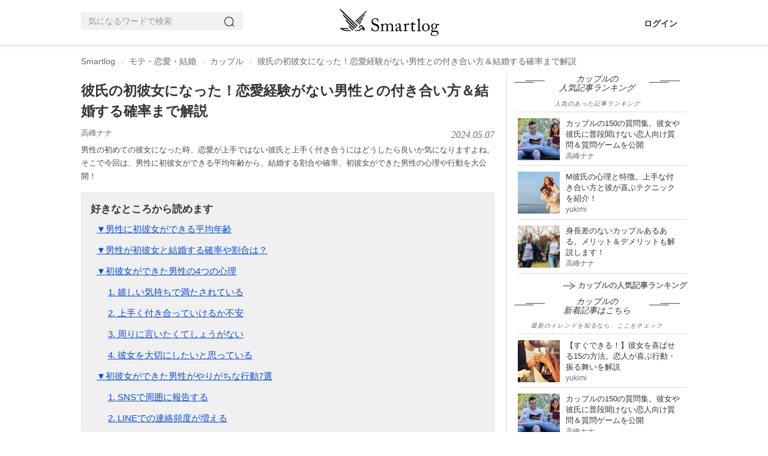

--- FILE ---
content_type: text/html; charset=utf-8
request_url: https://smartlog.jp/148837
body_size: 28590
content:
<!DOCTYPE html>
<html lang="ja">
<head>
  <meta charset="utf-8" />
  <title>彼氏の初彼女になった！恋愛経験がない男性との付き合い方＆結婚する確率まで解説 | Smartlog</title>
  <link href="//assets.smartlog.jp" rel="dns-prefetch" />
  <link href="//stat2.smartlog.jp" rel="dns-prefetch" />
  <link href="//smartlog-stat2.imgix.net" rel="dns-prefetch" />
  <link href="//www.googletagmanager.com" rel="dns-prefetch" />
  <link href="//adservice.google.co.jp" rel="dns-prefetch" />
  <link href="//partner.googleadservices.com" rel="dns-prefetch" />
  <link href="//tpc.googlesyndication.com" rel="dns-prefetch" />
  <link href="//pagead2.googlesyndication.com" rel="dns-prefetch" />
  <link href="//securepubads.g.doubleclick.net" rel="dns-prefetch" />
  <link href="//googleads.g.doubleclick.net" rel="dns-prefetch" />
  <meta content="IE=edge" http-equiv="X-UA-Compatible" />
  <meta content="男性の初めての彼女になった時、恋愛が上手ではない彼氏と上手く付き合うにはどうしたら良いか気になりますよね。そこで今回は、男性に初彼女ができる平均年齢から、結婚する割合や確率、初彼女ができた男性の心理や行動を大公開！" itemprop="description" name="description" />
  <meta content="カップル, モテ・恋愛・結婚" itemprop="keywords" name="keywords" />
  <meta content="width=device-width, initial-scale=1.0, maximum-scale=5.0, user-scalable=yes" name="viewport" />
  <meta content="SHgLrckypF_4DxvesxzJ9a-RwXxeUJUznmr0AMbPnzM" name="google-site-verification" />
  <meta content="vyweo6i5bt1vvgizgiec38a2flgo8j" name="facebook-domain-verification" />
  <meta content="no-referrer-when-downgrade" name="referrer" />
  <meta content="彼氏の初彼女になった！恋愛経験がない男性との付き合い方＆結婚する確率まで解説 | Smartlog" property="og:title" />
  <meta content="article" property="og:type" />
  <meta content="https://smartlog.jp/148837" property="og:url" />
  <meta content="https://smartlog-stat2.imgix.net/uploads/content/piece/2019/2/5dc83d/shutterstock_667753651.jpg?w=1200&h=630&fit=crop&auto=compress" property="og:image" />
  <meta content="Smartlog" property="og:site_name" />
  <meta content="男性の初めての彼女になった時、恋愛が上手ではない彼氏と上手く付き合うにはどうしたら良いか気になりますよね。そこで今回は、男性に初彼女ができる平均年齢から、結婚する割合や確率、初彼女ができた男性の心理や行動を大公開！" property="og:description" />
  <meta content="summary_large_image" name="twitter:card" />
  <meta content="https://smartlog-stat2.imgix.net/uploads/content/piece/2019/2/5dc83d/shutterstock_667753651.jpg?w=1200&h=630&fit=crop&auto=compress" name="twitter:image" />
  <meta content="@Smartlog_" name="twitter:site" />
  <meta content="@Smartlog_" name="twitter:creator" />
  <link href="https://assets.smartlog.jp/favicon.ico?v=2018" rel="shortcut icon" />
  <link href="https://assets.smartlog.jp/apple-touch-icon-180x180.png" rel="apple-touch-icon" sizes="180x180" />
  <link href="https://assets.smartlog.jp/android-chrome-192x192.png" rel="icon" sizes="192x192" type="image/png" />
  <link href="https://smartlog.jp/148837" rel="canonical" />
  <style>*{
        -webkit-box-sizing:border-box;
        -moz-box-sizing:border-box;
        box-sizing:border-box;
    }
    html{
        font-family:sans-serif;
        -ms-text-size-adjust:100%;
        -webkit-text-size-adjust:100%
    }
    body{
        margin:0;
        font-family:"游ゴシック",YuGothic,"Helvetica Neue", Arial, "Hiragino Kaku Gothic ProN", "Hiragino Sans", Meiryo, sans-serif;
        font-size:14px;
        line-height:1.4;
        color:#333333;
        background-color:#ffffff;
        padding:0;
        width:100%
    }
    @media (max-width: 991px) {
        body {
            overflow-x: hidden
        }
    }
    article,
    aside,
    footer,
    header,
    main,
    menu,
    nav,
    section{
        display:block
    }
    @media (max-width: 991px){
        footer{
            padding:0 15px
        }
    }
    a{
        background-color:transparent;
        color:#333333;
        text-decoration:none
    }
    b{
        font-weight:bold
    }
    img{
        border:0;
        vertical-align:middle
    }
    p{
        margin:0 0 10px
    }
    ul{
        margin-top:0;
        margin-bottom:10px
    }
    h2{
        font-size: 16px;
        line-height: 1.1;
    }
    h3 {
        font-size: 20px;
    }
    @media (max-width: 991px){
        h3{
            padding-left:4px
        }
        h4{
            margin-left:10px
        }
    }
    u{
        font-size: 15px;
        font-weight: bold;
        color: #000;
        line-height: 28px;
        background-color: #e7e7e7;
        padding: 4px 2px 4px 4px;
        background: linear-gradient(transparent 55%, #d0ebff 0);
        text-decoration: none;
    }
    *:before,
    *:after{
        -webkit-box-sizing:border-box;
        -moz-box-sizing:border-box;
        box-sizing:border-box
    }
    .clearfix:before,
    .clearfix:after,
    .container-fluid:before,
    .container-fluid:after{
        content:" ";
        display:table
    }
    .clearfix:after,
    .container-fluid:after{
        clear:both
    }
    footer,
    .content-area{
        padding-left:0px;
        padding-right:0px;
    }
    #teaser{
        padding-left:0px;
        padding-right:0px;
    }
    
    @media (min-width:992px){
        .center-wrapper{
            background:#f4f4f4 url(https://smartlog-stat2.imgix.net/images/header-border-root.png) repeat-x top;
            top:-1px;
            padding:10px 0;
            margin-bottom:19px;
        }
        #teaser{
            margin:14px auto;
            max-width:1010px;
            overflow:hidden;
        }
    }
    
    @media (max-width: 991px){
        #teaser{
            width:100%;
            margin-top: 44px;
        }
    }
    .content-area{
        width:1010px;
        margin:0px auto;
        position:relative;
        float:none;
        clear:both
    }
    header{
        border-bottom:0
    }
    .win-font{
        font-family: "Open Sans","ヒラギノ角ゴ ProN W3","Hiragino Kaku Gothic ProN","メイリオ",Meiryo,sans-serif;
    }
    
    .container-fluid{
        margin-right:auto;
        margin-left:auto;
        padding-left:0px;
        padding-right:0px;
    }
    
    .hidden{
        display: none;
    }
    
    @media (min-width: 992px){
        nav#navbar-container{
            height: 75px;
            width: 1010px;
            margin-right: auto;
            margin-left: auto;
        }
    
        nav#navbar-container .pc-search{
            position: relative;
            padding: 0;
            float: left;
            margin-top: 20px;
            width: 270px;
        }
    
        nav#navbar-container .logo{
            position: absolute;
            top: 14px;
            left: calc(50% - 74px);
        }
    
        nav#navbar-container .pc-account{
            float: right;
            right: 0px;
            margin: 30px 16px 0 0;
        }
    
        nav#navbar-container .pc-account a{
            margin-left: 10px;
            font-weight: bold;
        }
    }
    
    @media (max-width: 991px){
    
        nav#navbar-container{
            height: 44px;
            padding: 0;
            width: 100%;
            z-index: 200000;
            background-color: #fff;
        }
    
        nav#navbar-container .hamburger-menu{
            position: relative;
            float: left;
            top:12px;
            left: 16px;
        }
    
        nav#navbar-container .logo{
            position: absolute;
            left: calc(50% - 58px);
            padding-top:6px;
        }
    
        nav#navbar-container .notification{
            float: right;
            position: relative;
        }
    
        nav#navbar-container .indexBtn{
            display: block;
            float: right;
            margin: 8px 8px 0 0;
        }
    
        nav#navbar-container .indexBtn a{
            display: block;
            border: 1px solid #000;
            padding:5px;
            font-size: 12px;
            box-sizing: border-box;
            background: #000;
            color: #fff;
        }
    
        nav#navbar-container .indexBtn a:hover{
            text-decoration: none;
        }
    }
    
    #slide-menu {
        position: fixed;
        top: 0;
        left: 0;
        min-width: 170px;
        width: 320px;
        height: 100%;
        background-color: #000;
        transform: translateX(-100%);
        transition: transform 0.3s ease;
        overflow-y: scroll;
        color: #fff;
        padding: 10px;
    }
    
    #slide-menu a{
        color: #fff;
    }
    
    #slide-menu.show {
        transform: translateX(0%);
    }
    
    .menu-auth{
        margin: 20px 0 20px 4px;
    }
    
    .menu-auth .auth-button{
        padding: 6px 20px;
        border: 1px solid #fff;
        font-size: 11px;
        margin-right: 10px;
    }
    
    .search-input{
        width: 90%;
        border: none;
        font-size: 11px;
        color: #000;
        border-radius: 0;
        background-color: #f1f1f1;
        height: 30px;
        padding: 6px 12px;
        line-height: 1.4;
        margin-left: 4px;
    }
    
    .menu-items{
        margin-top: 10px;
    }
    
    .menu-items ul{
        list-style: none;
        margin: 0;
        padding: 0;
    }
    
    .menu-items ul li{
        border-top: 0;
        border-bottom: 1px solid #222;
        background-repeat: no-repeat;
        background-size: 20px auto;
        background-position: 4px;
        box-sizing: border-box;
        padding-left: 15px;
        height: 42px;
    }
    
    .menu-items ul li a{
        display: block;
        padding: 10px;
        color: #fff;
        vertical-align: middle;
        margin-left: 10px;
    }
    input.form-control{
        border-radius:0;
        background-color:#f1f1f1
    }
    .searchButton{
        width:17px;
        height:17px;
        border:0;
        padding:0;
        position:absolute;
        top:7px;
        right:8px
    }
    @media (min-width:992px){
        .searchButton{
            right:6px;
            background:url(https://smartlog-stat2.imgix.net/images/icons/icon_search.png) no-repeat!important;
            background-size:18px 18px!important;
            position: absolute;
            top: 7px;
            width: 17px;
            height: 17px;
            border: 1px solid transparent;
            white-space: nowrap;
            padding: 6px 12px;
            font-size: 14px;
            line-height: 1.4;
            border-radius: 4px;
            touch-action: manipulation;
            display: inline-block;
            margin-bottom: 0;
            font-weight: normal;
            text-align: center;
            vertical-align: middle;
        }
    }
    .form-group{
        margin-bottom:15px
    }
    .form-control{
        border:none;
        background-color:#eee;
        display:block;
        width:100%;
        height:30px;
        padding:6px 12px;
        font-size:14px;
        line-height:1.4;
        color:#999999
    }
    .form-control::-moz-placeholder{
        color:#999999;
        opacity:1
    }
    .form-control:-ms-input-placeholder{
        color:#999999
    }
    .form-control::-webkit-input-placeholder{
        color:#999999
    }
    @media (max-width: 991px) {
        #smlg-search {
            position: fixed;
            top: 90px;
            left: -320px;
            width: 320px !important;
            z-index: 1000000 !important;
            border: 0;
            background-color: #000;
            height: 48px;
            display: block;
            opacity: 0;
            visibility: hidden;
            transition: all 0.1s linear;
        }
        #smlg-search.active {
            opacity: 1;
            visibility: visible;
            left:0;
        }
        #fixed-header{
            position: absolute;
            top: inherit;
            left: inherit;
            width: 100%;
            z-index:200;
        }
        #fixed-header.fixhead{
            position: fixed;
            top: 0;
            left:0;
            width: 100%;
            height: auto;
            backface-visibility:hidden;
            transition: all 0.3s ease;
        }
        #fixed-header.fixhead.apphide{
            top: -78px;
        }
        .searchButton {
            background: none !important
        }
    
        input.form-control{
            width:100%
        }
        #app-foot-link-icon{
            float: right;
            position:relative;
            top: 9px;
            left: -12px;
        }
        
        #app-foot-link-icon2{
            float: right;
            position:relative;
            top: 9px;
            left: -12px;
        }
        
        #app-foot-link-icon2:after {
            content:attr(data-badge);
            font-family: "Helvetica Neue",Arial,"Hiragino Kaku Gothic ProN","Hiragino Sans",'ヒラギノ角ゴ ProN W3', 'Courier New', Courier, monospace;
            position:absolute;
            top:-6px;
            right:-6px;
            font-size:10px;
            background:#C92606;
            color:white;
            width:12px;
            height:12px;
            text-align:center;
            line-height:12px;
            border-radius:50%;
            -webkit-border-radius:50%;
            -moz-border-radius:50%;
            -ms-border-radius:50%;
            -o-border-radius:50%;
        }
    }
    .col-md-c3,
    .col-md-ct{
        position:relative;
        min-height:1px;
        padding-left:15px;
        padding-right:15px
    }
    @media (min-width:992px){
        .col-md-c3,
        .col-md-ct{
            float:left
        }
        .col-md-c3{
            width: 300px;
        }
        .col-md-ct{
            width: 710px;
        }
    }
    section header{
        border:0;
        padding:0
    }
    section header h2{
        font-size:16px;
        margin:4px 0 1px;
        font-weight:bold
    }
    #newArticles h2,
    #premiumArticles h2,
    #accessRankingCategory h2{
        background-size:51px 4px;
        text-align:center;
        font-style:italic;
        font-family:"Times New Roman";
        font-weight:normal
    }
    #newArticles h2 a,
    #premiumArticles h2 a{
        font-size:16px;
        font-weight:normal
    }
    #newArticles p,
    #premiumArticles p,
    #accessRankingCategory p{
        font-size:10px;
        text-align:center;
        font-style:italic;
        letter-spacing:1px;
        margin-bottom:6px
    }
    #accessRankingCategory p{
        margin: 0 0 6px 0;
        color: #666666;
    }
    #accessRanking.sidelist footer span,
    #newArticles.sidelist footer span,
    #premiumArticles.sidelist footer span{
        padding-left:4px;
        font-size:12px
    }
    
    @media (min-width: 992px) {
        section#premiumArticles.sidelist footer a,
        section#newArticles.sidelist footer a{
            display:inherit;
            float:right
        }
    }
    @media (max-width:991px) {
        .sidelist footer span {
            padding-left: 0
        }
    }
    section header p{
        margin:0;
        font-size:14px;
        color:#666666;
    }
    section main li{
        position:relative;
        border-bottom:1px solid #eeeeee;
        padding:12px 10px 8px 0;
        padding-left:0;
        list-style:none;
    }
    @media (min-width:992px){
        section main li{
            border-bottom:1px solid #dedede
        }
    }
    aside{
        padding:0!important
    }
    aside h2{
        line-height: 1.1;
    }
    .sidelist{
        padding:0 0 10px
    }
    .sidelist h2{
        padding-top:0;
        margin-top: 0;
    }
    @media (min-width: 992px){
        #mainContents .sidelist {
            padding: 0;
        }
    }
    .sidelist .sidelist-title{
        font-size:13px;
        line-height:18px;
    }
    .sidelist .sidelist-title h3{
        font-size:13px;
        line-height:18px;
        margin:0;
    }
    .sidelist .sidelist-title a{
        color:#333;
        font-weight: normal;
    }
    .sidelist a{
        font-size:13px;
        line-height:18px
    }
    .sidelist .userName{
        margin-top:0px;
        font-size:12px;
        color:#6c6c6c;
        bottom:0
    }
    
    @media (max-width: 991px){
        .sidelist .userName{
            margin-top:10px;
        }
    }
    .sidelist .number{
        font-weight:bold
    }
    .sidelist a{
        color:#6c6c6c;
        font-size:13px;
    }
    .sidelist .userName a{
        font-size:11px;
        top: 1px;
    }
    
    
    ul.loop-article-min-h80{
        list-style: none;
        margin: 0;
        padding: 0;
    }
    
    ul.loop-article-min-h80 li{
        margin: 0;
        display: flex;
        height: 102px;
        padding: 10px 0 8px 0;
        border-bottom: 1px solid #dedede;
    }
    
    ul.loop-article-min-h80 li h3{
        height: 65px;
        padding: 0;
        margin: 0;
        font-size: 13px;
        line-height: 18px;
        font-weight: normal;
    }
    
    ul.loop-article-min-h80 li h3.with-description{
        height: inherit;
    }
    
    ul.loop-article-min-h80 li h3 a{
        color: #333;
    }
    
    ul.loop-article-min-h80 li:first-child{
        border-top: 1px solid #d9d9d9;
    }
    
    .loop-article-min-h80-text{
        margin-left: 10px;
        width: 100%;
    }
    
    .loop-article-min-h80 .userName{
        margin-top:0px;
        font-size:12px;
        color:#6c6c6c;
        bottom:0;
        text-align: right;
    }
    .loop-article-min-h80 .userName a{
        font-size:11px;
        top: 1px;
    }
    
    @media (max-width:991px) {
        .sidelist a {
            font-size: 13px
        }
        .loop-article-min-h80 a {
            font-size: 14px
        }
        .sidelist .sidelist-title h3{
            padding-left:0;
        }
    }
    .sidelist .thumb{
        position:relative;
        height:65px
    }
    .sidelist .thumb img{
        width:80px;
        height:80px
    }
    .sidelist .thumb65 .thumb img{
        width:70px;
        height:70px
    }
    .sidelist .thumb65 .thumb .new{
        position: absolute;
        top: 0;
        left: 0;
        width: 32px;
        height: 32px;
    }
    .sidelist h4{
        font-size:14px;
        margin:0;
        width:100%
    }
    .col-md-c3 .sidelist h4{
        margin:0!important;
        height:inherit
    }
    .sidelist footer{
        margin:0
    }
    .sidelist footer a{
        display:block;
        text-align:right;
        font-weight:bold
    }
    .sidelist footer img{
        margin-right:4px
    }
    @media (max-width:991px){
        .sidelist .sub{
            margin-top:3px!important
        }
        .col-md-c3 .sidelist h4 {
            margin-bottom: 8px !important
        }
    }
    @media (min-width:992px){
        #mainContents .sidelist main{
            margin:0
        }
    }
    @media (max-width:991px) {
        #articleContents,
        #loginContents{
            padding-top: 122px !important;
            margin-top: 0 !important;
        }
        #articleContents.appNoneCont,
        #loginContents.appNoneCont{
            padding-top: 44px !important;
            margin-top: 0 !important;
        }
    }
    @media (max-width: 991px){
        .content-area{
            width:100%!important;
            padding:5px 15px 0 15px;
        }
        #topContents .content-area{
            padding: 0;
        }
    }
    main.thumb65 ul li{
        height:90px;
        padding:10px 10px 8px 0
    }
    .thumb img.new{
        position:absolute;
        top:0;
        left:0;
        width:32px !important;
        height:32px !important;
    }
    @media screen and (max-width:480px){
        .col-md-c3 .sidelist h4{
            margin:10px 0 5px;
            min-height:35px
        }
    }
    @media (max-width:360px){
        .sidelist h4{
            margin:6px 0 0 0
        }
    }
    #mainContents .star{
        display: inline-block;
        padding-left:20px;
        background:url(https://smartlog-stat2.imgix.net/images/icons/icon_heart.png) no-repeat 5px;
        background-size:10px;
        font-weight:normal
    }
    @media (max-width: 991px){
        #mainContents{
            padding-right:0px;
            padding-left:0px;
        }
        #mainContents section:not(#globalNav) {
            padding: 0 20px 20px 20px
        }
        #category-children, #accessRankingCategory{
            margin: 10px 0 19px 0;
            padding: 0 20px
        }
        #category-children h2, #accessRankingCategory h2 {
            margin-bottom: 10px;
        }
    }
    @media (min-width:992px){
        #mainContents{
            padding-right:20px;
            margin-top:0px;
            padding-left:0px;
            border-right:1px solid #d9d9d9
        }
        #mainContents .sub{
            clear:both;
            float:none
        }
        #mainContents header{
            border-left:none;
            padding:0 0 10px
        }
        #mainContents header h3{
            float:left
        }
        #mainContents header p:not(.description){
            margin-top:4px;
            float:right
        }
    }
    #item section{
        margin-bottom: 20px;
    }
    
    #item #mainContents section{
        padding: 0;
    }
    
    #newArticles, #premiumArticles{
        margin-bottom:20px
    }
    @media (min-width:992px) {
        #newArticles, #premiumArticles {
            margin-bottom: 40px
        }
    }
    
    #newArticles h2,
    #premiumArticles h2{
        background:url(https://smartlog-stat2.imgix.net/images/h3.png) right 34px bottom 8px no-repeat,url(https://smartlog-stat2.imgix.net/images/h3.png) left 34px bottom 8px no-repeat;
        background-size:51px 4px;
    }
    #newArticles ul li:first-child, #premiumArticles ul li:first-child, #accessRankingCategory ul li:first-child{
        border-top:1px solid #dddddd
    }
    @media (max-width:991px) {
        #newArticles main,
        #premiumArticles main,
        #accessRankingCategory {
            margin: 0;
        }
    }
    #accessRankingCategory h2{
        width:100%;
        background:url(https://smartlog-stat2.imgix.net/images/h3.png) right 18px bottom 8px no-repeat,url(https://smartlog-stat2.imgix.net/images/h3.png) left 18px bottom 8px no-repeat;
        background-size:51px 4px
    }
    @-ms-viewport{
        width: device-width
    }
    
    ul.wpp-list{
        position: relative;
        padding-left: 0;
        margin-left: 18px;
    }
    
    ul.wpp-list a.thumb{
        position: relative;
        height: 70px;
    }
    
    ul.wpp-list li{
        list-style: none;
        border-bottom: 1px solid #dddddd;
        height: 90px;
        padding: 10px 10px 8px 0;
        display: flex;
    }
    
    ul.wpp-list li a.thumb img{
        width: 70px;
        height: 70px;
    }
    
    ul.wpp-list li .sidelist-title{
        padding-left: 10px;
    }
    
    @media (max-width:991px) {
        ul.wpp-list li .sidelist-title{
            padding-left: 10px;
        }
        
    }
    
    .wpp-list-index{
        text-align: right;
        font-weight: bold;
    }
    .wpp-list-index img{
        margin-right: 4px;
    }
    
    @media (max-width:991px) {
        ul.wpp-list{
            padding-left: 0;
            margin-left: 0;
        }
        ul.wpp-list li{
            height: 100px;
        }
        ul.wpp-list li a.thumb img {
            width: 80px;
            height: 80px;
        }
        ul.wpp-list li .sidelist-title a{
            font-size: 14px;
        }
        .wpp-list-index{
            text-align: center;
            border: 1px solid #000;
            padding: 10px;
            color: #333333;
            margin-bottom: 50px;
        }
        
    }
    
    #header-border{
        background: #fff url(https://smartlog-stat2.imgix.net/images/header-border.png) repeat-x bottom;
        background-position: 0 74px;
    }
    
    #breadcrumb {
        padding: 4px 0;
        color: #666666;
        position: relative;
        width: 1010px;
        margin: 6px auto 0 auto;
    }
    .breadcrumb {
        padding: 8px 15px;
        margin-bottom: 0px;
        list-style: none;
        border-radius: 4px;
        color: #666666;
    }
    .breadcrumb li {
        display: inline-block;
    }
    .breadcrumb>li+li:before {
        content: "> ";
        font-size: 10px;
        padding: 0 5px;
        color: #cccccc;
    }
    #breadcrumb a {
        color: #666666;
    }
    @media (min-width: 992px){
        ul.breadcrumb {
            margin-top: 0;
            margin-bottom: 0;
            padding-right: 0;
            padding-left: 0;
        }
    }
    #articleContents{
        width: 1010px !important;
        margin: 0px auto 20px auto !important;
        position: relative;
        float: none !important;
        clear: both;
    }
    #article {
        margin: 0;
    }
    #article h1 {
        margin-top: 10px;
        margin-bottom: 10px;
        font-size: 23px;
        font-weight: bold;
        line-height: 34px;
    }
    #article .description{
        float: none !important;
        color: #494949;
    }
    #article ul li{
        line-height: 28px;
        font-size: 15px;
    }
    #article li a{
        text-decoration: underline;
        color: #044cec;
    }
    #category-children ul.tags{
        list-style: none;
        padding: 0;
    }
    #category-children .tags a{
        background: #f1f1f1;
        padding: 7px 10px;
        margin: 0 4px 4px 0;
        color: #3b3b3b;
        word-break: keep-all;
        display: block;
        float: left;
    }
    @media (min-width: 992px){
        #article {
            padding-left: 0 !important;
        }
        #article .description{
            font-size: 13px;
            line-height: 22px;
            margin-bottom: 16px;
        }
    }
    @media (max-width: 991px){
        #articleContents {
            width: 100% !important;
            padding-left:20px;
            padding-right:20px;
        }
        #articleContents #mainContents section:not(#globalNav) {
            padding: 0;
            border: 0;
        }
        #article {
            padding: 0 0 10px 0 !important;
        }
        #article h1 {
            margin-top: 10px;
            font-size: 19px;
            line-height: 28px;
        }
        #article .description {
            margin-bottom: 10px;
            font-size: 13px;
            line-height: 22px;
        }
    }
    a.userNameText {
        padding: 4px 4px 4px 0;
        font-size: 13px;
        color: #6c6c6c;
    }
    #article .other {
        clear: both;
        margin: 8px 0;
    }
    .sponsor-box {
        display:flex; 
        justify-content: space-between; 
        align-items: center;
        margin-top: 4px;
    }
    
    .sponsor-box .sponsor-title {
        font-size: 11px; 
        color: #6c6c6c; 
        margin-right: 1em;
    }
    
    .sponsor-mark {
        margin-left: 0.2em;
        font-size: 12px;
        padding: 0 0.5em;
        border: solid 0.5px #888888;
        color: #888888;
    }
    #article .metaDate {
        float: right;
        top: 2px;
        position: relative;
        font-family: "Times New Roman";
        font-size: 16px;
        font-style: italic;
        color: #6c6c6c;
        text-transform: uppercase;
        -webkit-font-smoothing: antialiased;
    }
    #article #fav-count{
        font-size: 12px;
        color: #6c6c6c;
    }
    #article p:first-child {
        float: none !important;
        margin: 0 !important;
    }
    #article p.date {
        font-family: "Times New Roman";
        font-size: 14px;
        float: left;
        font-style: italic;
        color: #6c6c6c;
        margin-top: 20px;
        text-transform: uppercase;
        -webkit-font-smoothing: antialiased;
        -moz-osx-font-smoothing: grayscale;
    }
    
    #article #article-hero{
        margin-bottom: 10px;
    }
    
    #article #article-hero img{
        width: 100%;
    }
    
    @media (min-width: 992px){
    
        #article #article-hero{
            width: 689px;
            height: 459px;
        }
    }
    
    #article .smlg-item{
        margin-bottom: 18px;
    }
    
    .fav_heart{
        line-height: 0;
        margin-right: 5px;
    }
    .fav_heart svg{
        width: 13px;
        height:auto;
        fill: #6c6c6c;
    }
    .ico-heart-red svg{
        fill: #E71E19;
    }
    .fav_heart {
        vertical-align: middle;
        line-height: 0;
        margin-right: 4px;
        display: inline-block;;
        padding: 0;
    }
    .fav_heart svg{
        width: 11px;
        top: -1px;
        position: relative;
    }
    
    #supervisor{
        border: 1px solid #e0e0e0;
        margin-bottom: 20px;
    }
    
    #supervisor p,
    #supervisor a,
    #supervisor .kuro,
    #supervisor li
    {
        font-size: 11.5px;
        line-height: 1.4;
    }
    
    #supervisor p{
        margin-bottom: 0;
    }
    
    #supervisor #supervisor_box{
        display: flex;
    }
    
    #supervisor #supervisor_image{
        margin: 10px 10px 0 10px;
    }
    
    #supervisor #supervisor_image img{
        border-radius: 90px;
    }
    
    #supervisor #supervisor_text{
        margin: 10px 10px 0 0;
    }
    
    #supervisor #supervisor_summary{
        font-size: 17px;
        font-weight: bold;
        margin-bottom: 6px;
    }
    
    #supervisor #supervisor_title{
        font-size: 13px;
        font-weight: bold;
    }
    
    #supervisor #supervisor_name{
        font-size: 13px;
        font-weight: bold;
    }
    
    #supervisor #supervisor_profile{
        font-size: 11.5px;
        margin-top: 6px;
    }
    
    #supervisor #supervisor_description{
        font-size: 11.5px;
        margin: 0 10px 10px 10px;
    }
    
    #supervisor hr{
        margin: 10px;
    }
    
    @media (min-width: 992px){
        .ico-heart {
            font-size: 14px;
            padding: 11px 0;
        }
    }
    @media (max-width: 991px){
        .sidelist .sub {
            margin-top: 3px !important;
        }
        .sidelist .sub a {
            font-size: 13px;
        }
        a.userNameText {
            padding: 0;
            margin-right: 4px;
        }
        .fav_heart{
            margin-right: 6px;
        }
        .fav_heart svg{
            width: 11px;
        }
        .fav_heart svg{
            width: 10px;
        }
    }
    
    article .wp {
        font-size: 17px;
    }
    #article p {
        font-size: 15px;
        line-height: 25.5px;
        margin: 0 0 18px 0;
    }
    #article p:empty {
        visibility: hidden;
        margin: 0;
    }
    #article p.p-img {
        font-size: 16px;
        line-height: 28px;
        margin: 0 0 6px 0;
    }
    img.size-size-B {
        height: 100%;
        max-width: 100%;
        padding: 0;
        font-size: 15px;
        line-height: 25.5px;
        margin: 0 0 6px 0;
    }
    #article p a {
        color: #044cec;
        text-decoration: underline;
    }
    article b,
    article strong {
        font-size: 100%;
        font-weight: bold;
        color: #000;
        line-height: 28px;
        background-color: #e7e7e7;
        padding: 4px 2px 4px 4px;
    }
    article h2 {
        font-size: 23px;
        line-height: 32px;
        padding: 12px 0 12px 4px;
        font-weight: bold;
        background: url(https://smartlog-stat2.imgix.net/images/h2-border-top.png) top repeat-x;
        border-top: 0;
        border-bottom: 1px solid #000;
        color: #000;
        margin-top: 20px;
        margin-bottom: 24px;
    }
    article h3 {
        font-size: 19px;
        font-weight: bold;
        clear: both;
        margin: 0;
        padding: 14px 0;
        background: transparent;
        color: #000;
        line-height: 32px;
        position: relative;
        border-top: 1px solid #ccc;
    }
    article h3:after {
        content: ".";
        line-height: 0;
        display: block;
        overflow: hidden;
        position: absolute;
        top: -1px;
        width: 16%;
        border-top: 1px solid #000000;
    }
    @media (max-width: 991px){
    
        #article #article-hero{
            min-height: 223px;
            height: 260px;
        }
        #article p {
            padding: 0;
            font-size: 15px;
        }
        article h2 {
            font-size: 18px;        
            padding: 10px 0 10px 4px;
        }
        article h3 {
            font-size: 16px;
            padding: 10px 0;
            line-height: 28px;
        }
        article span.mokuji-tobi{
            position: absolute;
            margin-top: -70px;
        }
    }
    
    article#article .item-scroll-overflow{
        /*overflow-y:scroll;*/
        overflow-x:scroll;
    }
    
    article#article table.item-scroll {
        width: 689px;
        counter-reset: rank;
    }
    
    @media (max-width: 991px){
        article#article table.item-scroll {
            width: 420px;
        }
    }
    
    article#article table.item-scroll th,
    article#article table.item-scroll td {
        font-size: 12px;
        vertical-align: middle;
        padding: 0 2px;
        border: 1px solid #e0e0e0;
    }
    
    article#article table.item-scroll tbody td{
        height: 55px;
    }
    
    article#article table.item-scroll tbody td:nth-child(4){
        padding-left:4px;
    }
    
    article#article table.item-scroll thead .fixed01,
    article#article table.item-scroll thead .fixed02{
        background-color: #ebebeb;
        color: #333;
        padding-left: 4px;
        border-right: 1px solid #fff;
    }
    
    article#article table.item-scroll thead th.fixed02:last-child{
        border-right: 1px solid #e0e0e0;
    }
    
    article#article table.item-scroll tr:nth-child(2n) {
        background-color: #fafafa;
    }
    
    article#article table.item-scroll .fixed01,
    article#article table.item-scroll .fixed02 {
        position: sticky;
        top: 0;
        left: 0;
        color: #000;
        background: #fff;
    }
    
    article#article table.item-scroll .fixed01:before {
        content: "";
        position: absolute;
        top: -1px;
        left: -1px;
        width: 100%;
        height: 100%;
    }
    article#article table.item-scroll .fixed02:before {
        top: -1px;
        left: -1px;
    }
    
    article#article table.item-scroll .fixed01 {
        z-index: 20;
        font-size:12px;
        font-weight: normal;
    }
    
    article#article table.item-scroll .fixed02 {
        z-index: 10;
        font-size:12px;
        font-weight: normal;
        height: 44px;
    }
    
    article#article table.item-scroll .item-scroll-img::before {
        content: "";
        position: absolute;
        z-index: 5;
        border-bottom: 22px solid transparent;
        border-left: 22px solid rgba(0,0,0,0.6);
    }
    
    article#article table.item-scroll .item-scroll-img1::before {
        border-left: 22px solid rgba(226,208,110,0.6);
    }
    
    article#article table.item-scroll .item-scroll-img2::before {
        border-left: 22px solid rgba(192,192,192,0.6);
    }
    
    article#article table.item-scroll .item-scroll-img3::before {
        border-left: 22px solid rgba(188,112,53,0.6);
    }
       
    article#article table.item-scroll .item-scroll-img::after {
        counter-increment: rank;
        content: counter(rank);
        font-style: italic;
        font-family: "Times New Roman, Oranienbaum";
        position: absolute;
        top: -1px;
        left: 2px;
        font-size: 6px;
        color: #fff;
        z-index: 8;
    }
       
    article#article table.item-scroll .item-scroll-img1::after {
        color: #000;
    }
    
    article#article table.item-scroll .fixed02 img{
        max-height: 55px;
        max-width: 55px;
    }
    
    article#article table.item-scroll .fixed02 img{
        object-fit: cover;
        position: absolute;
        top: 50%;
        left: 50%;
        transform: translate(-50%,-50%);
        -webkit-transform: translate(-50%,-50%);
        -moz-transform: translate(-50%,-50%);
        -ms-transform: translate(-50%,-50%);
        -o-transform: translate(-50%,-50%);
    }
    
    article#article table.item-scroll .item-scroll-title a{
        text-decoration: underline;
        color: #044cec;
    }
    
    article#article .item-scroll-overflow-tate{
        /*overflow-y:scroll;*/
        overflow-x:scroll;
    }
    
    article#article table.item-scroll-tate {
        width: max-content;
        counter-reset: rank;
    }
    
    @media (max-width: 991px){
        article#article table.item-scroll-tate {
            width: max-content;
        }
    }
    
    article#article table.item-scroll-tate a {
        color: #044cec;
        text-decoration: underline;
    }
    
    article#article table.item-scroll-tate th,
    article#article table.item-scroll-tate td {
        font-size: 14px;
        vertical-align: middle;
        padding: 0 2px;
        border: 1px solid #e0e0e0;
    }
    
    article#article table.item-scroll-tate tbody td{
        height: 55px;
        padding: 10px 12px;
        width: 200px;
    }
    
    article#article table.item-scroll-tate tbody tr.vertical-align-top td{
        vertical-align: top;
    }
    
    article#article table.item-scroll-tate tbody td:nth-child(4){
        padding-left:4px;
    }
    
    article#article table.item-scroll-tate thead .fixed01-tate,
    article#article table.item-scroll-tate tbody .fixed01-tate{
        background-color: #ebebeb;
        color: #333;
        padding-left: 4px;
        border-right: 1px solid #fff;
    }
    
    article#article table.item-scroll-tate thead tr{
        height: 150px;
    }
    
    article#article table.item-scroll-tate thead th.fixed04-tate:last-child{
        border-right: 1px solid #e0e0e0;
    }
    
    article#article table.item-scroll-tate tr:nth-child(2n) {
        background-color: #fafafa;
    }
    
    article#article table.item-scroll-tate .fixed01-tate,
    article#article table.item-scroll-tate .fixed04-tate {
        position: relative;
        top: 0;
        left: 0;
        color: #000;
        background: #fff;
    }
    
    article#article table.item-scroll-tate .fixed01-tate:before {
        content: "";
        position: absolute;
        top: -1px;
        left: -1px;
        width: 100%;
        height: 100%;
    }
    article#article table.item-scroll-tate .fixed04-tate:before {
        top: -1px;
        left: -1px;
    }
    
    article#article table.item-scroll-tate .fixed01-tate {
        z-index: 20;
        font-size:13px;
        font-weight: normal;
    }
    
    article#article table.item-scroll-tate .fixed04-tate {
        z-index: 10;
        font-size:12px;
        font-weight: normal;
    }
    
    article#article table.item-scroll-tate .item-scroll-img-tate::before {
        content: "";
        position: absolute;
        z-index: 5;
        border-bottom: 30px solid transparent;
        border-left: 30px solid rgba(0,0,0,0.6);
    }
    
    article#article table.item-scroll-tate .item-scroll-img1::before {
        border-left: 30px solid rgba(226,208,110,0.6);
    }
    
    article#article table.item-scroll-tate .item-scroll-img2::before {
        border-left: 30px solid rgba(192,192,192,0.6);
    }
    
    article#article table.item-scroll-tate .item-scroll-img3::before {
        border-left: 30px solid rgba(188,112,53,0.6);
    }
       
    article#article table.item-scroll-tate .item-scroll-img-tate::after {
        counter-increment: rank;
        content: counter(rank);
        font-style: italic;
        font-family: "Times New Roman, Oranienbaum";
        position: absolute;
        top: -1px;
        left: 2px;
        font-size: 12px;
        color: #fff;
        z-index: 8;
    }
       
    article#article table.item-scroll-tate .item-scroll-img1::after {
        color: #000;
    }
    
    article#article table.item-scroll-tate .pr-badge.item-scroll-img1::before {
        content: "";
        position: absolute;
        z-index: 5;
        border-bottom: 30px solid transparent;
        border-left: 30px solid #000;
    }
    article#article table.item-scroll-tate .pr-badge::after {
        content: 'PR';
        font-style: italic;
        font-family: "Times New Roman, Oranienbaum";
        position: absolute;
        top: -1px;
        left: 0px;
        font-size: 10px;
        color: #fff;
        z-index: 8;
    }
    
    article#article table.item-scroll-tate .item-scroll-title-tate a{
        text-decoration: underline;
        color: #044cec;
    }
    
    article#article table.item-scroll-tate a.btn-default-table-tate{
        background-color: #000;
        text-decoration: none;
        color: #ffffff;
    }
    
    article#article table.item-scroll-tate .fixed04-tate img,
    article#article table.item-scroll-tate .fixed04-tate video {
        max-height: 150px;
        max-width: 150px;
    }
    
    article#article table.item-scroll-tate .fixed04-tate img,
    article#article table.item-scroll-tate .fixed04-tate video {
        object-fit: cover;
        position: absolute;
        padding: 1px;
        top: 50%;
        left: 50%;
        transform: translate(-50%, -50%);
        -webkit-transform: translate(-50%, -50%);
        -moz-transform: translate(-50%, -50%);
        -ms-transform: translate(-50%, -50%);
        -o-transform: translate(-50%, -50%);
    }
    
    @media (max-width: 991px){
        #article .btn-default-table-tate {
            background-color: #000000;
            color: #fff;
            height: 30px;
            font-size: 12px;
            padding: 6px 10px;
            display: block;
            text-decoration: none;
            margin-bottom: 0;
            font-weight: normal;
            text-align: center;
            vertical-align: middle;
            -ms-touch-action: manipulation;
            touch-action: manipulation;
            background-image: none;
            border: 1px solid transparent;
            white-space: nowrap;
            line-height: 1.4;
            border-radius: 4px;
        }
        #article .btn-default-table-tate:after {
            position: relative;
            width: 11px;
            height: 11px;
            content: " ";
            background: url(https://smartlog-stat2.imgix.net/images/icon_item_arrow.png);
            background-size: contain;
            background-repeat: no-repeat;
            vertical-align: middle;
            display: inline-block;
            top: -1px;
            left: 6px;
        }
    }
    
    @media (max-width: 428px) {
    
        #article #article-hero{
            height: 250px;
        }
    }
    
    @media (max-width: 393px) {
    
        #article #article-hero{
            height: 230px;
        }
    }
    
    @media (max-width: 375px) {
    
        #article #article-hero{
            height: 220px;
        }
    }
    
    .sp_overlay {
        position: fixed;
        bottom: 0;
        width: 100%;
        padding-bottom: env(safe-area-inset-bottom);
        z-index: 2147483647;
        background-color: #fff;
        display: flex;
        justify-content: center;
    }
    
    @media screen and (max-width: 991px) {
        span.article_social_fav{
            font-size: 12px;
            color: #000;
        }
    }
    
    #article ul{
        padding-left: 23px;
        margin-bottom: 10px;
        list-style: square;
    }
    
    #article .article-page-nav{
        display: block;
        background: #f0f0f0;
        border: 1px solid #e0e0e0;
        padding: 15px;
        -webkit-box-sizing: border-box;
        box-sizing: border-box;
        margin-bottom: 20px;
        position: relative;
    }
    
    #article .article-page-nav:before{
        content: "好きなところから読めます";
        font-size: 1.2em;
        padding: 0;
        border: 0;
        background: none;
        margin: 0;
        font-weight: bold;
    }
    #article .article-page-nav #indexPosAnc{
        display: block;
        position: absolute;
        top: -60px;
        left: 0;
        width: 0;
        height: 0;
        visibility: hidden;
    }
    #article .article-page-nav > h2{
        font-size: 1.2em;
        padding: 0;
        border: 0;
        background: none;
        margin: 0;
    }
    #article .article-page-nav > ul{
        margin-left: 10px;
        padding: 0;
        margin-bottom: 1.5em;
    }
    #article .article-page-nav ul li ul{
        padding:0 0 0 1.25em;
        margin-bottom: 1em;
    }
    #article .article-page-nav ul li{
        list-style: none;
        font-size: 15px;
        line-height: 1.8em;
        padding: 8px 0 0 0;
        border-bottom: 0 none;
    }
    #article .article-page-nav > ul > li:last-child,
    #article .article-page-nav ul:last-of-type,
    #article .article-page-nav ul li ul:last-of-type{
        margin-bottom: 0;
    }
    @media (max-width:767px) {
        #article .article-page-nav{
            padding: 10px;
        }
        #article .article-page-nav > ul{
            padding-left:0;
        }
        #article .article-page-nav > h2{
            text-align: center;
        }
        #article .article-page-nav ul li{
            font-size: 13px;
            line-height: 1.8em;
        }
        #article .article-page-nav ul li ul{
            padding-left: 1em;
        }
    }
    
    
    @media (max-width:768px) {
        .ad{
            height: 310px;
            min-height: 310px;
        }
        #mokuji_btn {
            display: none;
            position: fixed;
            right: 0px;
            bottom: 130px;
            border: solid 1px #000;
            border-radius: 1em 0 0 1em;
            height: 40px;
            width: 160px;
            background-color: #000;
            color: #fff;
            z-index: 9999;
            padding: 10px 2em;
        }
        
        #mokuji_btn_text {
            display:flex; 
            justify-content: center; 
            width: 100%;
        }
        
    }
    
    .loop-article-min-h80 .thumb{
        position: relative;
    }
    
    .loop-article-min-h80 .thumb .new{
        position: absolute;
        top: 0;
        left: 0;
        width: 32px;
        height: 32px;
    }
    
    @media (max-width: 991px){
        .special-top #article .article-section {
            padding: 0px 20px !important;
        }
    }
    
    @media (min-width: 992px){
    
        #articleContents #accessRankingCategory h2{
            background: url(https://smartlog-stat2.imgix.net/images/h3.png) right 12px bottom 16px no-repeat, url(https://smartlog-stat2.imgix.net/images/h3.png) left 12px bottom 16px no-repeat;
            background-size: 51px 4px;
            font-size: 14px;
        }
    
        #articleContents #accessRankingCategory h2.oneline{
            background: url(https://smartlog-stat2.imgix.net/images/h3.png) right 12px bottom 6px no-repeat, url(https://smartlog-stat2.imgix.net/images/h3.png) left 12px bottom 6px no-repeat;
            background-size: 51px 4px;
        }
    }
    
    
    @media (max-width: 991px){
    
        #articleContents #accessRankingCategory h2{
            background: url(https://smartlog-stat2.imgix.net/images/h3.png) right 8px bottom 16px no-repeat, url(https://smartlog-stat2.imgix.net/images/h3.png) left 8px bottom 16px no-repeat;
            background-size: 51px 4px;
            margin: 20px 0 0 0;
        }
    
        #articleContents #accessRankingCategory h2.oneline{
            background: url(https://smartlog-stat2.imgix.net/images/h3.png) right 8px bottom 6px no-repeat,url(https://smartlog-stat2.imgix.net/images/h3.png) left 8px bottom 6px no-repeat;
            background-size: 51px 4px;
            margin: 20px 0 0 0;
        }
    }
    
    
    #article .kakoi{
        background-color: #f4f4f4;
        color: #333;
        padding-bottom: 20px;
        font-size: 17px;
    }
    
    #article .kakoi .kakoi-title{
        text-align: center;
        margin: 0 0 40px 0;
        padding: 20px 40px 0 40px;
        position: relative;
        color: #333;
        font-weight: bold;
    }
    
    #article .kakoi .kakoi-title:after {
        position: absolute;
        left: 50%;
        bottom: -20px;
        right: 0;
        margin-left: -23px;
        width: 45px;
        height: 2px;
        background: #333;
        content: " ";
    }
    
    #article .kakoi .kakoi-box{
        clear: both;
        padding: 10px;
        min-height: 34px;
        margin: 0px 40px;
    }
    
    #article .kakoi .kakoi-num{
        float: left;
        width: 60px;
        min-height: 34px;
        position: relative;
        top: -8px;
    }
    
    #article .kakoi .kakoi-num:before{
        content: "#";
        font-size: 24px;
    }
    
    #article .kakoi .kakoi-text{
        float: left;
        width: 70%;
        min-height: 34px;
    }
    
    #article .kakoi .kakoi-text a{
        color: #000080;
        text-decoration: underline;
    }
    
    @media (max-width: 991px){
        #article .kakoi{
            line-height: 24px;
            font-size: 15px;
        }
    
        #article .kakoi .kakoi-box{
            clear: both;
            padding: 10px 0 10px 10px;
            min-height: 34px;
            margin: 0px 6px;
        }
    
        #article .kakoi .kakoi-num{
            top: -2px;
            width: 40px;
        }
    
        #article .kakoi .kakoi-num:before{
            content: "#";
            font-size: 20px;
        }
    
        #article .kakoi .kakoi-text{
            float: left;
            width: 84%;
            min-height: 34px;
        }
    }
    
    #article .kakoi2 {
        position: relative;
        margin: 2em auto;
        padding: 8px 0px 8px 0px;
        width: 100%;
        border: solid 3px #000;
        border-radius: 6px;
        font-size: 15px;
        color: #333333;
        -webkit-border-radius: 6px;
        -moz-border-radius: 6px;
        -ms-border-radius: 6px;
        -o-border-radius: 6px;
    }
    
    #article .kakoi2 .kakoi2-title {
        position: absolute;
        display: inline-block;
        top: -14px;
        left: 6px;
        padding: 0 9px;
        height: 25px;
        line-height: 24px;
        vertical-align: middle;
        font-size: 14px;
        background: #000;
        color: #ffffff;
        font-weight: bold;
        border-radius: 10px;
        -webkit-border-radius: 10px;
        -moz-border-radius: 10px;
        -ms-border-radius: 10px;
        -o-border-radius: 10px;
    }
    
    #article .kakoi2 p {
        padding: 0px 20px;
        margin: 0;
    }
    #article .kakoi2 p .btn-default, #article .kakoi-custom .btn-default {
        margin-top: 18px;
    }
    
    #article .kakoi2 .kakoi2-tap, #article .kakoi-custom .kakoi-custom-tap{
        text-align: right;
        font-weight: bold;
        font-size: 11px;
    }
    
    #article .kakoi2 ol, #article .kakoi-custom ol{
        margin-top: 10px;
        padding-left: 22px;
        margin-bottom: 10px;
    }
    
    #article .kakoi2 ol li, #article .kakoi-custom ol li{
        margin-left: 16px;
        padding: 2px 0px 0px 4px;
        line-height: 32px;
        border-bottom: 0 none;
        font-size: 15px;
    }
    
    #article .kakoi2 ul, #article .kakoi-custom ul{
        margin: 8px 0 0 16px;
    }
    
    #article .kakoi-custom .btn-default {
        margin-right: 20px;
        margin-left: 20px;
    }
    
    #article .kakoi-custom p, #article .kakoi-custom img {
        padding: 0px 20px;
        margin-bottom: 18px;
    }
    
    @media (max-width: 991px){
        .kakoi2, .kakoi-custom {
            padding: 20px 6px 6px 10px;
        }
    
        #article .kakoi2 ol, #article .kakoi-custom ol{
            padding-left: 14px !important;
        }
    
        .kakoi2 ol li, .kakoi-custom ol li{
            margin-left: 0px;
        }
    
        #article .kakoi2 ul, #article .kakoi-custom ul{
            margin: 8px 0 0 10px;
        }
    
        #article .kakoi2 p:has(> .btn-default), #article .kakoi-custom p:has(> .btn-default) {
            display: flex;
            justify-content: center;
        }
        
    }
    
    @media (max-width: 375px){
        /* iPhone SE */
        #article .kakoi-custom > .btn-default{
            min-width: 270px;
        }
    }
    
    #article .kakoi-custom {
        position: relative;
        margin: 2em auto;
        padding: 20px 0px 6px 0px;
        width: 100%;
        border: solid 3px #000;
        border-radius: 6px;
        font-size: 15px;
        color: #333333;
        -webkit-border-radius: 6px;
        -moz-border-radius: 6px;
        -ms-border-radius: 6px;
        -o-border-radius: 6px;
    }
    
    #article .kakoi-custom.kakoi-boarder-red {
        border: solid 3px #c60262;
    }
    #article .kakoi-custom.kakoi-boarder-blue {
        border: solid 3px #1c83c9;
    }
    
    #article .kakoi-custom .kakoi-custom-title {
        position: absolute;
        display: inline-block;
        top: -14px;
        left: 6px;
        padding: 0 9px;
        height: 25px;
        line-height: 24px;
        vertical-align: middle;
        font-size: 14px;
        background: #000;
        color: #ffffff;
        font-weight: bold;
        border-radius: 10px;
        -webkit-border-radius: 10px;
        -moz-border-radius: 10px;
        -ms-border-radius: 10px;
        -o-border-radius: 10px;
    }
    
    #article .kakoi-custom.kakoi-boarder-red .kakoi-custom-title {
        background-color: #c60262;
    }
    #article .kakoi-custom.kakoi-boarder-blue .kakoi-custom-title {
        background-color: #1c83c9;
    }
    
    .kuro{
        font-size: 15px;
        color: #333333;
        font-weight: bold;
    }
    
    .og-link {
        border: 1px solid #B0B0B0;
        background-color: #f0f0f0;
        margin: 0 0 20px 0;
        padding: 20px;
        display: block;
        height: 140px;
    }
    @media (max-width: 991px){
        .og-link {
            padding: 8px;
            height: 103px;
        }
    }
    
    #article h4{
        background: url(https://smartlog-stat2.imgix.net/images/h4.png) no-repeat;
        background-size: 16px 16px;
        padding-left: 25px;
        margin-top: 10px;
        margin-bottom: 26px;
        font-size: 15px;
        font-weight: bold;
        line-height: 1.1;
        clear: both;
    }
    
    #article h5{
        background: url(https://smartlog-stat2.imgix.net/images/icons/icon_list.png) no-repeat left 50%;
        padding-left: 9px;
        margin-bottom: 26px;
        font-size: 15px;
        font-weight: bold;
    }
    
    #article .highlight-stars{
        color: #FFA60C;
    }
    
    .image-container {
        display: flex;
        justify-content: center;
        align-items: flex-start;
    }
    
    .image-container img {
        width: 45%;
        height: auto;
        margin: 0 10px 0 0;
    }
    
    @media (max-width: 991px){
    
        #article h4{
            margin: 0 0 16px 0;
            line-height: 24px;
            background-position: 0px 4px;
            font-size: 15px;
        }
        
        #article h5{
            padding-left: 9px;
            font-size: 15px;
            margin: 0 0 16px 0;
        }
    }
    
    /* pagination */
    #pagelink-box {
        margin: 20px 0;
    }
    #pagelink-box #pagination-list {
        display: flex;
        padding-left: 0;
    }
    #pagelink-box #pagination-list .pagination-item {
        list-style:none;
        border: solid 1px #000;
        padding: 0 0 0 0;
        text-align: center;
    }
    #pagelink-box .pagination-item[aria-current="page"] {
        background-color: #000;
        color: #fff;
    }
    #pagelink-box .pagination-item.pagination-support {
        flex: 2;
    }
    #pagelink-box .pagination-item.pagination-index {
        flex: 1;
    }
    #pagelink-box .pagination-item .pagination-link {
        text-decoration: none;
        color: #000;
        display: flex;
        justify-content: center;
        align-items: center;
    }
    
    #recommend-flex{
        display: flex;
        flex-wrap: wrap;
    }
    
    .recommend-box{
        width: 172px;
        height: 190px;
    }
    
    a.recommend-box{
        font-size: 14px;
        line-height: 1.4;
    }
    
    .recommend-box img{
        width:169px;
        height:101px;
    }
    
    
    
    .section-category-list {
        display: flex;
        flex-direction: column;
        justify-content: center;
        justify-items: stretch;
        text-align: center;
    }
    
    .section-category-list ul{
        display: flex;
        flex-wrap: wrap;
        justify-content: flex-start;
        list-style: none;
        width: 100%;
        padding: 0 0;
    }
    
    .section-category-list ul li {
        display: flex;
        justify-content: center;
        height: 100px;
        align-items: center;
        position: relative;
        background-size: cover;
        background-color: #000;
        opacity: 1.0;
    }
    
    .section-category-list ul li:before {
        content: '';
        position: absolute;
        top: 0;
        right: 0;
        left: 0;
        bottom: 0;
        background-color: rgba(0, 0, 0, 0.5);
    }
    
    .section-category-list ul li a{
        position: absolute;
        display: flex;
        width: 100%;
        height: 100%;
        align-items: center;
        justify-content: center;
        text-decoration: none;
    }
    
    .section-category-list ul li a span{
        color: #FFF;
        font-size: 18px;
        font-weight: bold;
    }
    
    @media (max-width: 991px) {
        .section-category-list h2#section-category-head-title {
            background: url(https://smartlog-stat2.imgix.net/images/h3.png) right 6px bottom 8px no-repeat, url(https://smartlog-stat2.imgix.net/images/h3.png) left 6px bottom 8px no-repeat;
            background-size: 51px 4px;
        }
    
        .section-category-list ul li {
            flex-basis: 49%;
            margin: 0 2% 2% 0;
        }
    
        .section-category-list ul li:nth-child(2n) {
            margin: 0 0 2% 0;
        }
    }
    
    @media (min-width: 992px) {
        .section-category-list ul li {
            flex-basis: 33%;
            margin: 0 0.5% 0.5% 0;
        }
    
        .section-category-list ul li:nth-child(3n) {
            margin: 0 0 0.5% 0;
        }
    }
    
    #pr-posts h2, #alikes h2 {
        background: url(https://smartlog-stat2.imgix.net/images/h3-middle.png) right 180px bottom 8px no-repeat, url(https://smartlog-stat2.imgix.net/images/h3-middle.png) left 180px bottom 8px no-repeat;
        background-size: 71px 5px;
        text-align: center;
        font-style: italic;
        font-family: "Times New Roman";
        font-size: 20px;
        font-weight: normal;
        line-height: 1.1;
    }
    
    @media (min-width: 992px) {
        #mainContents #pr-posts h2, #mainContents h2#alikes, #mainContents h2#recommends {
            margin: 20px 0 30px 0;
        }
    }
    
    h2#alikes, h2#recommends{
        background: url(https://smartlog-stat2.imgix.net/images/h3-middle.png) right 140px bottom 8px no-repeat, url(https://smartlog-stat2.imgix.net/images/h3-middle.png) left 140px bottom 8px no-repeat;
        background-size: 71px 5px;
        text-align: center;
        font-style: italic;
        font-family: "Times New Roman";
        font-size: 20px;
        font-weight: normal;
        clear: both;
    }
    
    .adunit {
    	height: 300px;
        width: 336px;
        margin-bottom: 10px;
    }
    .adbox {
        display: flex;
        justify-content: space-between;
    }
    
    
    #footer-enjoy{
        background-image: url("https://smartlog-stat2.imgix.net/images/footer-enjoy-2018-35.jpg?auto=compress,format&blend-color=000000&blend-alpha=30&q=30");
        background-size: cover;
        position: relative;
        width: 100%;
        height: 460px;
        clear: both;
    }
    
    .footer-enjoy-box{
        width: 100%;
        text-align: center;
    }
    
    .footer-enjoy-box img{
        margin-top: 100px;
    }
    
    .footer-enjoy-text{
        color: #fff;
        line-height: 30px;
        letter-spacing: 1px;
        margin: 20px auto;
        text-align: left;
        width: 540px;
    }
    
  </style>
  <style>
    article strong {
      background: linear-gradient(transparent 55%, #ffe1f2 0);
    }
  </style>    <script src="https://assets.smartlog.jp/assets/user-d106d85a11d4f8fb49974ba23583cd8f355a0ffa7268a624dc182c4ac472b7dd.js" defer="defer"></script>
      <script src="https://assets.smartlog.jp/assets/pc-e2daa6297e6d9af6a764a2674ae5e5eaa347c532820d52def3fb30d0a0fefd81.js" defer="defer"></script>
  
    
  <!-- Flux tag -->
  <script async="async" src="https://flux-cdn.com/client/smartlog/smartlog.min.js"></script>
  <script type="text/javascript">
      window.pbjs = window.pbjs || {que: []};
  </script>
  
  <!-- Google DFP -->
  <script async='async' src='https://securepubads.g.doubleclick.net/tag/js/gpt.js'></script>
  <script type="text/javascript">
      window.googletag = window.googletag || {cmd: []};
  </script>
  
  
  <!-- Call Prebid&TAM(UAM) -->
  <script type="text/javascript">
      window.fluxtag = {
          intersectionObserver: null,
          lazyAdUnits: [],
          lazyOption: { rootMargin: window.screen.height * 3 + "px" },
          failSafeTimeout: 3000,
          isFn: function (object) {
              var _t = 'Function';
              var toString = Object.prototype.toString;
              return toString.call(object) === '[object ' + _t + ']';
          },
          renderAds: function (lines, failSafeTimeout) {
              googletag.cmd.push(function () {
                  var failSafeTimeout = failSafeTimeout || window.fluxtag.failSafeTimeout;
                  var bidRequestTimeout = (failSafeTimeout - 500) > 0 ? failSafeTimeout - 500 : failSafeTimeout;
                  var refreshLines = [];
                  var params = (function () {
                      // GAMを呼び出したかを確認にするフラグ
                      var readyBids = {
                          amazon: false,
                          google: false,
                          prebid: false,
                      };
                      var definedSlots = [];
                      var adsInfo = {
                          gpt: {
                              slots: [],
                              displayDivIds : [],
                          },
                          aps: {
                              slots: [],
                              divIds: [],
                          },
                          pb: {
                              divIds: []
                          }
                      };
  
                      googletag.pubads().getSlots().forEach(function (slot) {
                          // 既にdefineSlotされていた場合
                          definedSlots[slot.getSlotElementId()] = slot;
                      });
  
                      lines.forEach(function(line) {
                          var divId = line.divId;
  
                          adsInfo.pb.divIds.push(divId);
  
                          refreshLines.push({
                              code: line.gpt.unitPath,
                              id: divId
                          });
  
                          if (definedSlots[divId]) {
                              adsInfo.gpt.slots.push(definedSlots[divId]);
                          } else {
                              var slot = googletag.defineSlot(line.gpt.unitPath, line.gpt.sizes, divId)
                                  .addService(googletag.pubads());
  
                              if (line.gpt.sizeMapping && line.gpt.sizeMapping.length > 0) {
                                  var sizeMapping = googletag.sizeMapping();
                                  line.gpt.sizeMapping.forEach(function(size) {
                                      sizeMapping.addSize(size[0], size[1]);
                                  });
                                  slot.defineSizeMapping(sizeMapping);
                              }
                              if (line.gpt.keyValues && line.gpt.keyValues.length > 0) {
                                  line.gpt.keyValues.forEach(function(param) {
                                      slot.setTargeting(param.key, param.value);
                                  });
                              }
                              adsInfo.gpt.slots.push(slot);
                              adsInfo.gpt.displayDivIds.push(divId);
                          }
  
                          // TAM並走枠の場合
                          if (!!line.aps) {
                              adsInfo.aps.slots.push({
                                  slotID: divId,
                                  slotName: line.aps.slotName,
                                  sizes: line.aps.sizes
                              });
                              adsInfo.aps.divIds.push(divId);
                          }
                      });
                      // APSの枠がない場合
                      if (adsInfo.aps.slots.length === 0) {
                          readyBids.amazon = true;
                      }
                      // Prebid、APSでオークション後に起動する関数 (GAMコール、広告Display)
                      var adServerSend = function () {
                          if (!readyBids.amazon || !readyBids.prebid) {
                              return;
                          }
                          if (!readyBids.google) {
                              readyBids.google = true;
                              adsInfo.gpt.displayDivIds.forEach(function(divId) {
                                  googletag.display(divId);
                              });
                              if (!!(pbjs.setTargetingForGPTAsync) && fluxtag.isFn(pbjs.setTargetingForGPTAsync)) {
                                  pbjs.que.push(function () {
                                      pbjs.setTargetingForGPTAsync(adsInfo.pb.divIds);
                                  });
                              }
                              if (adsInfo.aps.slots.length > 0 && !!(window.apstag) && fluxtag.isFn(window.apstag.fetchBids)) {
                                  window.apstag.setDisplayBids(adsInfo.aps.divIds);
                              }
                              googletag.pubads().refresh(adsInfo.gpt.slots);
                          }
                      };
                      // APSオークション後に起動する関数
                      var apsCallback = function () {
                          readyBids.amazon = true;
                          adServerSend();
                      };
                      // Prebidオークション後に起動する関数
                      var pbCallback = function () {
                          readyBids.prebid = true;
                          adServerSend();
                      };
                      // もしtimeout以内にPrebidが動作できなかった場合、最終的にGAMをコール
                      setTimeout(function () {
                          readyBids.amazon = true;
                          readyBids.prebid = true;
                          adServerSend();
                      }, failSafeTimeout);
  
                      return {
                          aps: {
                              slots: adsInfo.aps.slots,
                              callback: apsCallback,
                          },
                          prebid: {
                              callback: pbCallback,
                          }
                      };
                  })();
  
                  if (!!(window.pbFlux) && window.pbFlux.refresh && fluxtag.isFn(window.pbFlux.refresh)) {
                      // Prebid呼び出し
                      pbjs.que.push(function () {
                          window.pbFlux.refresh({
                              lines: refreshLines,
                              callback: params.prebid.callback,
                              timeout: bidRequestTimeout
                          });
                      });
                  } else {
                      params.prebid.callback();
                  }
  
                  if (params.aps.slots.length > 0 && !!(window.apstag) && fluxtag.isFn(window.apstag.fetchBids)) {
                      // APS呼び出し
                      window.apstag.fetchBids({
                          slots: params.aps.slots,
                          timeout: bidRequestTimeout
                      }, function (bids) {
                          params.aps.callback();
                      });
                  } else {
                      params.aps.callback();
                  }
              });
          },
          enableLazyLoad: function (lines) {
              if (!fluxtag.intersectionObserver) {
                  var options = {
                      root: null,
                      rootMargin: fluxtag.lazyOption.rootMargin,
                      threshold: [1],
                  };
                  var handleIntersect = function (entries, observer) {
                      entries.forEach(function (entry) {
                          if (entry.isIntersecting) {
                              var divId = entry.target.id;
                              fluxtag.renderAds(fluxtag.lazyAdUnits[divId]);
                              fluxtag.intersectionObserver.unobserve(entry.target);
                          }
                      });
                  };
                  fluxtag.intersectionObserver = new IntersectionObserver(
                      handleIntersect,
                      options
                  );
                  var observe = (function (lines) {
                      return function () {
                          lines.map(function (line, i) {
                              var el = document.getElementById(line.divId);
                              if (!!el) {
                                  fluxtag.intersectionObserver.observe(el);
                                  fluxtag.lazyAdUnits[line.divId] = [Object.assign({}, line)];
                              }
                          });
                      }
                  })(lines);
                  if (document.readyState === 'loading') {
                      document.addEventListener('DOMContentLoaded', observe);
                  } else {
                      observe();
                  }
              } else {
                  fluxtag.renderAds(lines);
              }
          }
      };
  </script>
  
  
  <!-- TAM(UAM) -->
  <script type='text/javascript'>
      ! function (a9, a, p, s, t, A, g) {
          if (a[a9]) return;
          function q(c, r) {
              a[a9]._Q.push([c, r])
          }
          a[a9] = {
              init: function () {
                  q("i", arguments)
              },
              fetchBids: function () {
                  q("f", arguments)
              },
              setDisplayBids: function () {},
              targetingKeys: function () {
                  return []
              },
              _Q: []
          };
          A = p.createElement(s);
          A.async = !0;
          A.src = t;
          g = p.getElementsByTagName(s)[0];
          g.parentNode.insertBefore(A, g)
      }("apstag", window, document, "script", "//c.amazon-adsystem.com/aax2/apstag.js");
      apstag.init({
          pubID: '71937510-3366-402d-9c0b-8217489d43b5',
          adServer: 'googletag',
          bidTimeout: 1e3
      });
  </script>
  
  
  <!-- Setting gpt -->
  <script type="text/javascript">
      googletag.cmd.push(function () {
          googletag.pubads().enableSingleRequest();
          googletag.pubads().disableInitialLoad();
          googletag.enableServices();
      });
  </script>
  
  <!-- Define ad and call flux tag -->
  <script type="text/javascript">
      googletag.cmd.push(function () {
          var lines = [
              {
                  divId: 'div-gpt-ad-1560852921484-0',
                  gpt: {
                      unitPath: '/21803611387/smartlog_pc_all_rightcolumn_rectangle',
                      sizes: [[1, 1], [300, 250], 'fluid']
                  },
                  aps: {
                      slotName: '/21803611387/smartlog_pc_all_rightcolumn_rectangle',
                      sizes: [[1, 1], [300, 250]]
                  }
              },
              {
                  divId: 'div-gpt-ad-1560853044318-0',
                  gpt: {
                      unitPath: '/21803611387/smartlog_pc_all_rightcolumnunderrankinglist_300x600_sticky',
                      sizes: [[1, 1], [300, 600], 'fluid']
                  },
                  aps: {
                      slotName: '/21803611387/smartlog_pc_all_rightcolumnunderrankinglist_300x600_sticky',
                      sizes: [[1, 1], [300, 600]]
                  }
              },
              {
                  divId: 'div-gpt-ad-1563259793392-0',
                  gpt: {
                      unitPath: '/21803611387/smartlog_pc_article_undersharebutton_728x90',
                      sizes: [[1, 1], [689, 90], 'fluid']
                  },
                  aps: {
                      slotName: '/21803611387/smartlog_pc_article_undersharebutton_728x90',
                      sizes: [[1, 1], [689, 90]]
                  }
              },
              {
                  divId: 'div-gpt-ad-1560853727784-0',
                  gpt: {
                      unitPath: '/21803611387/smartlog_pc_article_endofarticleright_rectangle',
                      sizes: [[1, 1], [336, 280], 'fluid']
                  },
                  aps: {
                      slotName: '/21803611387/smartlog_pc_article_endofarticleright_rectangle',
                      sizes: [[1, 1], [336, 280]]
                  }
              },
              {
                  divId: 'div-gpt-ad-1563523907169-0',
                  gpt: {
                      unitPath: '/21803611387/12_smartlog_pc_article_recommend',
                      sizes: [[1, 1], 'fluid']
                  },
                  aps: {
                      slotName: '/21803611387/12_smartlog_pc_article_recommend',
                      sizes: [[1, 1]]
                  }
              },
              {
                  divId: 'div-gpt-ad-1688009120611-0',
                  gpt: {
                      unitPath: '/21803611387/smartlog_pc_article_inarticleleft_rectangle',
                      sizes: [[1, 1], [336, 280], 'fluid']
                  },
                  aps: {
                      slotName: '/21803611387/smartlog_pc_article_inarticleleft_rectangle',
                      sizes: [[1, 1], [336, 280]]  
                  }
              },
              {
                  divId: 'div-gpt-ad-1688009216276-0',
                  gpt: {
                      unitPath: '/21803611387/smartlog_pc_article_inarticleright_rectangle',
                      sizes: [[1, 1], [336, 280], 'fluid']
                  },
                  aps: {
                      slotName: '/21803611387/smartlog_pc_article_inarticleright_rectangle',
                      sizes: [[1, 1], [336, 280]]
                  }
              },
              {
                  divId: 'div-gpt-ad-1689666586420-0',
                  gpt: {
                      unitPath: '/21803611387/smartlog_pc_article_inarticleleft2_rectangle',
                      sizes: [[1, 1], [336, 280], 'fluid']
                  },
                  aps: {
                      slotName: '/21803611387/smartlog_pc_article_inarticleleft2_rectangle',
                      sizes: [[1, 1], [336, 280]]  
                  }
              },
              {
                  divId: 'div-gpt-ad-1689666057588-0',
                  gpt: {
                      unitPath: '/21803611387/smartlog_pc_article_inarticleright2_rectangle',
                      sizes: [[1, 1], [336, 280], 'fluid']
                  },
                  aps: {
                      slotName: '/21803611387/smartlog_pc_article_inarticleright2_rectangle',
                      sizes: [[1, 1], [336, 280]]
                  }
              },
              {
                  divId: 'div-gpt-ad-1689666990684-0',
                  gpt: {
                      unitPath: '/21803611387/smartlog_pc_article_inarticleleft3_rectangle',
                      sizes: [[1, 1], [336, 280], 'fluid']
                  },
                  aps: {
                      slotName: '/21803611387/smartlog_pc_article_inarticleleft3_rectangle',
                      sizes: [[1, 1], [336, 280]]  
                  }
              },
              {
                  divId: 'div-gpt-ad-1689666694445-0',
                  gpt: {
                      unitPath: '/21803611387/smartlog_pc_article_inarticleright3_rectangle',
                      sizes: [[1, 1], [336, 280], 'fluid']
                  },
                  aps: {
                      slotName: '/21803611387/smartlog_pc_article_inarticleright3_rectangle',
                      sizes: [[1, 1], [336, 280]]
                  }
              }
  
          ];
          window.fluxtag.enableLazyLoad(lines);
      });
  </script>
  
  
  
  
  
  <!-- Global site tag (gtag.js) - Google Analytics -->
  <script async src="https://www.googletagmanager.com/gtag/js?id=G-SQT89L0PFL"></script>
  <script>
      window.dataLayer = window.dataLayer || [];
      function gtag(){dataLayer.push(arguments);}
      gtag('js', new Date());
  
      gtag('config', 'G-SQT89L0PFL');
  
      gtag('set', 'user_properties', {
          app: "web",
          premium_status: 'free'
      });
  </script>
  
  
  
  <script type="application/ld+json">
  {
      "@context": "https://schema.org",
      "@type": "Article",
      "headline": "彼氏の初彼女になった！恋愛経験がない男性との付き合い方＆結婚する確率まで解説",
      "description": "男性の初めての彼女になった時、恋愛が上手ではない彼氏と上手く付き合うにはどうしたら良いか気になりますよね。そこで今回は、男性に初彼女ができる平均年齢から、結婚する割合や確率、初彼女ができた男性の心理や行動を大公開！",
          "url": "https://smartlog.jp/148837",
          "image": [
          "https://smartlog-stat2.imgix.net/uploads/content/piece/2019/2/5dc83d/shutterstock_667753651.jpg?w=1200&h=1200&fit=crop&auto=compress",
          "https://smartlog-stat2.imgix.net/uploads/content/piece/2019/2/5dc83d/shutterstock_667753651.jpg?w=1200&h=900&fit=crop&auto=compress",
          "https://smartlog-stat2.imgix.net/uploads/content/piece/2019/2/5dc83d/shutterstock_667753651.jpg?w=1600&h=900&fit=crop&auto=compress"
          ],
          "datePublished": "2019-02-04T17:40:30+09:00",
      "dateModified": "2024-05-08T20:36:05+09:00",
      "author": [
          {
              "@type": "Organization",
              "name": "Smartlog（スマートログ／スマログ）",
              "url": "https://smartlog.jp/"
          },
          {
              "@type": "Person",
              "name": "高峰ナナ",
              "image": "https://smartlog-stat2.imgix.net/uploads/content/avatar/2021/8/4_3-bc/shutterstock_1939490917.jpg?w=140&amp;h=140&amp;fit=crop&amp;auto=compress",
              "description": "新宿OLをしながらフリーライターとして働く26歳。\n昔はちょっと遊んでた時期もあるけど、最近は大好きな彼氏ができて一途系女子に。\n「みんなにも運命の人と出会ってほしい」そんな気持ちで記事を届けます。",
              "url": "https://smartlog.jp/curators/%E9%AB%98%E5%B3%B0%E3%83%8A%E3%83%8A"
          }
      ],
      "editor": {
         "@type": "Person",
         "name": "Smartlog編集部",
         "image": "https://stat2.smartlog.jp/uploads/content/avatar/2017/11/ce1cbb16b5b8abdea3ffd942ec58c941/thumb_171031_SL_fb_profile.png",
         "description": "Smartlog編集メンバーが更新します。同性すらも惹き付けられるような、自由でクールなコンテンツを届けます。",
         "url": "https://smartlog.jp/curators/smartlog"
      },
      "publisher": {
          "@type": "Organization",
          "name": "Smartlog（スマートログ／スマログ）",
          "url": "https://smartlog.jp/"
      },
      "copyrightHolder": {
          "@type": "Organization",
          "name": "Smartlog（スマートログ／スマログ）",
          "url": "https://smartlog.jp/"
      },
      "articleSection": "カップル",
      "thumbnailUrl": "https://smartlog-stat2.imgix.net/uploads/content/piece/2019/2/5dc83d/shutterstock_667753651.jpg",
      "wordCount": 5304
  }
  </script>
    <script type="application/ld+json">
  {
      "@context": "https://schema.org",
      "@type": "BreadcrumbList",
      "itemListElement": [
      {
      "@type": "ListItem",
      "position": 1,
      "name": "Smartlog",
      "item": "https://smartlog.jp"
      }
                      ,{
                      "@type": "ListItem",
                      "position": 2,
                      "name": "モテ・恋愛・結婚",
                      "item": "https://smartlog.jp/category/love"
                      }
                      ,{
                      "@type": "ListItem",
                      "position": 3,
                      "name": "カップル",
                      "item": "https://smartlog.jp/category/couple"
                      }
              ,{
              "@type": "ListItem",
              "position": 4,
              "name": "彼氏の初彼女になった！恋愛経験がない男性との付き合い方＆結婚する確率まで解説"
              }
      ]
  }
  </script>
  
  
  <script type="application/ld+json">
  {
      "@context": "http://schema.org",
      "@type": "WebSite",
      "name": "Smartlog（スマートログ／スマログ）",
      "url": "https://smartlog.jp/",
      "description": "男性向け情報サービスSmartlogは「Enjoy Men’s Life」をコンセプトに、男を磨き、人を惹きつけ、誰よりも自由に、自信を持って人生を遊び尽くすためのコンテンツを届けています。",
      "publisher": {
      "@type": "Organization",
      "name": "Smartlog（スマートログ／スマログ）",
      "url": "https://smartlog.jp/",
      "address": {
          "@type": "PostalAddress",
          "postalCode": "150-0021",
          "addressCountry": "JP",
          "addressRegion": "東京都",
          "addressLocality": "渋谷区",
          "streetAddress": "恵比寿西1-26-7 Faveur Ebisu 3F"
      },
      "foundingDate": "2015-03-13",
      "logo": "https://smartlog-stat2.imgix.net/images/logo.png",
      "contactPoint": [
          { 
              "@type": "ContactPoint", 
              "url": "https://smartlog.jp/contact-2",
              "areaServed": "JP",
              "contactType": "カスタマーサービス"
          }
      ],
      "sameAs": [
          "https://smartlog.jp/about-smartlog#company",
          "https://x.com/smartlog_",
          "https://ja-jp.facebook.com/smartlog.men/",
          "https://www.youtube.com/channel/UCk2YhOvGSLUu7d3PvM28y7w",
          "https://apps.apple.com/us/developer/smartlog-inc/id1364825645"
      ],
      "brand": {
          "@type": "Brand",
          "slogan": "Enjoy Men's Life",
          "name": "Smartlog",
          "alternateName": "スマートログ"
      },
      "legalName": "株式会社Smartlog",
      "parentOrganization": {
          "@type": "Corporation",
          "name": "ホーユー株式会社",
          "legalName": "ホーユー株式会社",
          "url": "https://www.hoyu.co.jp/",
          "address": {
              "@type": "PostalAddress",
              "postalCode": "461-8650",
              "addressCountry": "JP",
              "addressRegion": "愛知県",
              "addressLocality": "名古屋市東区",
              "streetAddress": "徳川一丁目501番地"
          },
          "sameAs": [
              "https://ja.wikipedia.org/wiki/%E3%83%9B%E3%83%BC%E3%83%A6%E3%83%BC",
              "https://www.facebook.com/Hoyu.japan"
          ]
      },
      "founder": [
          {
              "@type": "Person",
              "name": "立花京一",
              "alternateName": "Keiichi Tachibana",
              "givenName": "Keiichi",
              "familyName": "Tachibana",
              "jobTitle": "株式会社Smartlog 代表取締役CEO",
              "sameAs": [
                  "https://x.com/tachibana_01",
                  "https://www.facebook.com/tachibanakeiichi.1113/"
              ]
          },
          {
              "@type": "Person",
              "name": "根本祐輔",
              "alternateName": "Yusuke Nemoto",
              "givenName": "Yusuke",
              "familyName": "Nemoto",
              "jobTitle": "株式会社Smartlog 取締役COO",
              "sameAs": [
                  "https://x.com/yusuke_nemo73",
                  "https://www.facebook.com/people/%E6%A0%B9%E6%9C%AC-%E7%A5%90%E8%BC%94/100004739166726/"
              ]
          }
      ]
  },
      "copyrightHolder": {
          "@type": "Organization",
          "name": "Smartlog（スマートログ／スマログ）" 
      }
  }
  </script>
  <meta name="csrf-param" content="authenticity_token" />
  <meta name="csrf-token" content="ce_d5dycHcLC35Hyhcp94CfZlCSeGrOiwv-6SDCtQrCXLjZ_TKGTkKhZdXD-QseED98xvJ6nzAlA1Nads1BxnQ" />
</head>
<body class="articles show container-fluid" id="smartlog-body">
  <!--Google Tag Manager (noscript)--><!--End Google Tag Manager (noscript)-->
  <header data-ga="header" id="fixed-header">
    <div id="header-border">
      <nav aria-label="ヘッダー" data-ga="nav" id="navbar-container" role="navigation">
        <div class="pc-search">
          <form accept-charset="UTF-8" action="/search" method="get">
            <input class="form-control" id="s" name="q[title_cont]" placeholder="気になるワードで検索" type="search" value="" /><button aria-label="Search" class="searchButton" type="submit"></button>
          </form>
        </div>
        <div class="logo"><a data-ga="logo" href="/"><img alt="Smartlog" height="46" src="https://smartlog-stat2.imgix.net/images/logo.svg" width="166" /></a>
        </div>
        <div class="pc-account"><a href="/users/sign_in">ログイン</a>
        </div>
      </nav>
      <div data-ga="breadcrumb" id="breadcrumb">
        <ul class="breadcrumb">
          <li>
            <a href="https://smartlog.jp">Smartlog</a>
          </li>
          <li>
            <a href="https://smartlog.jp/category/love">モテ・恋愛・結婚</a>
          </li>
          <li>
            <a href="https://smartlog.jp/category/couple">カップル</a>
          </li>
          <li>
            彼氏の初彼女になった！恋愛経験がない男性との付き合い方＆結婚する確率まで解説
          </li>
        </ul>
      </div>
    </div>
  </header>
  <div class="appNoneCont" id="articleContents">
    <main class="col-md-ct single" id="mainContents">
      <article data-ga="article" id="article">
        <h1>
          彼氏の初彼女になった！恋愛経験がない男性との付き合い方＆結婚する確率まで解説
        </h1>
        <div class="other"><a class="userNameText" href="/curators/%E9%AB%98%E5%B3%B0%E3%83%8A%E3%83%8A" title="高峰ナナ">高峰ナナ</a>
          <span class="metaDate"> 2024.05.07</span>
        </div>
        
        <div class="description">
          男性の初めての彼女になった時、恋愛が上手ではない彼氏と上手く付き合うにはどうしたら良いか気になりますよね。そこで今回は、男性に初彼女ができる平均年齢から、結婚する割合や確率、初彼女ができた男性の心理や行動を大公開！
        </div><div aria-label="目次" class="article-page-nav" data-ga="mokuji" role="navigation">
          <span id="indexPosAnc"></span>
          <ul>
            <li>
              <a href="#43464434" onclick="closeModal();">▼男性に初彼女ができる平均年齢</a>
            </li>
            <li>
              <a href="#43464437" onclick="closeModal();">▼男性が初彼女と結婚する確率や割合は？</a>
            </li>
            <li>
              <a href="#43464440" onclick="closeModal();">▼初彼女ができた男性の4つの心理</a>
              <ul>
                <li>
                  <a href="#43464443" onclick="closeModal();">1. 嬉しい気持ちで満たされている</a>
                </li>
                <li>
                  <a href="#43464446" onclick="closeModal();">2. 上手く付き合っていけるか不安</a>
                </li>
                <li>
                  <a href="#43464449" onclick="closeModal();">3. 周りに言いたくてしょうがない</a>
                </li>
                <li>
                  <a href="#43464452" onclick="closeModal();">4. 彼女を大切にしたいと思っている</a>
                </li>
              </ul>
            </li>
            <li>
              <a href="#43464455" onclick="closeModal();">▼初彼女ができた男性がやりがちな行動7選</a>
              <ul>
                <li>
                  <a href="#43464458" onclick="closeModal();">1. SNSで周囲に報告する</a>
                </li>
                <li>
                  <a href="#43464461" onclick="closeModal();">2. LINEでの連絡頻度が増える</a>
                </li>
                <li>
                  <a href="#43464464" onclick="closeModal();">3. 遊園地などのデートスポットに行きたがる</a>
                </li>
                <li>
                  <a href="#43464467" onclick="closeModal();">4. 周囲のカップルと比べてしまう</a>
                </li>
                <li>
                  <a href="#43464470" onclick="closeModal();">5. 自分の理想を彼女に押し付けてしまう</a>
                </li>
                <li>
                  <a href="#43464473" onclick="closeModal();">6. ゆっくりいちゃいちゃしたい</a>
                </li>
                <li>
                  <a href="#43464476" onclick="closeModal();">7. 記念日や誕生日をお祝いする</a>
                </li>
              </ul>
            </li>
            <li>
              <a href="#43464479" onclick="closeModal();">▼彼の「初彼女」として上手に付き合う8つの方法</a>
              <ul>
                <li>
                  <a href="#43464482" onclick="closeModal();">1. キスやハグがぎこちなくても受け入れてあげる</a>
                </li>
                <li>
                  <a href="#43464485" onclick="closeModal();">2. デート慣れしていない時はリードしてあげる</a>
                </li>
                <li>
                  <a href="#43464491" onclick="closeModal();">3. 会う頻度を彼のペースに合わせてあげる</a>
                </li>
                <li>
                  <a href="#43464494" onclick="closeModal();">4. 彼女から甘える仕草をしてスキンシップを取る</a>
                </li>
                <li>
                  <a href="#43464498" onclick="closeModal();">5. 愛情表現をこまめにして彼氏を喜ばせる</a>
                </li>
                <li>
                  <a href="#43464502" onclick="closeModal();">6. ホウレンソウを意識して、彼氏を不安にさせないようにする</a>
                </li>
                <li>
                  <a href="#43464505" onclick="closeModal();">7. 彼氏の家には誘われたら行くようにする</a>
                </li>
                <li>
                  <a href="#43464508" onclick="closeModal();">8. 不満に思うことがあればはっきりと指摘してあげる</a>
                </li>
              </ul>
            </li>
          </ul>
        </div><span class="mokuji-tobi" id="S115714823"></span>
        <span class="mokuji-tobi" id="43464431"></span>
        <h2 id="115714823">
          付き合った男性の初彼女になった時、上手な付き合い方が気になりますよね。
        </h2><img class="alignnone monitor size-size-B wp-image-17104216" loading='lazy' src="https://smartlog-stat2.imgix.net/uploads/content/piece/2019/2/5dc83d/shutterstock_667753651.jpg?w=689&h=459&auto=format,compress&q=35" alt="恋愛が不慣れな男性の行動＆上手な付き合い方" width="689" height="459"><p>付き合った彼氏にとって初めての彼女が自分だった場合、過去の彼女のことを考えないで済むのは気が楽になりますよね。</p>
        
        <p>ただ、彼氏にとっては初めての彼女だけに、デートの方法もよく分かっていなかったりなど、女性の方から色々とサポートしてあげないといけない場面も多くなります。</p>
        
        <p>ここでは、初彼女を作れて喜んでいる一方で、<strong>色々と不慣れな彼氏とどう付き合っていくか</strong>を解説します。</p>
        
        <p>不慣れな彼氏との交際にお悩みの方は参考にしてみてください。</p>
        <br /><span class="mokuji-tobi" id="S115714826"></span>
        <span class="mokuji-tobi" id="43464434"></span>
        <h2 id="115714826">
          男性に初めての彼女ができる平均年齢は？
        </h2><p>データによると、<strong>男性が初めての彼女を作る年齢は平均で16歳</strong>というパターンが最も多くなっていることから平均年齢もそのあたりに近づいてくるものと考えられます。</p>
        
        <p>割合としては、男性のうちおよそ70%が10代のうちに初彼女を作っているようです。</p>
        <br />
        <div class="adbox">
          
        </div><span class="mokuji-tobi" id="S115714829"></span>
        <span class="mokuji-tobi" id="43464437"></span>
        <h2 id="115714829">
          男性が初彼女と結婚する確率や割合は？
        </h2><img class="alignnone monitor size-size-B wp-image-37606680" loading='lazy' src="https://smartlog-stat2.imgix.net/uploads/content/piece/2021/1/uc2_3z/shutterstock_223952398.jpg?w=689&h=459&auto=format,compress&q=35" alt="男性が初彼女と結婚する確率や割合は？" width="689" height="459"><p>厳密に確率や割合を調べた統計データがあるわけではありませんが、ファーストキスの相手を初めて付き合った人だと仮定するなら、男性が初めて付き合った彼女と結婚まで至る確率は、<strong>およそ10％から20%ほど</strong>というデータがあります。</p>
        
        <p>初めて付き合ってゴールへ向かうというカップルも、少なからずいるのです。</p>
        <div class='kakoi2' style=''> <span class='kakoi2-title' style=''>参考記事</span>
        
        <ul><li><span class="kuro"><a href="https://smartlog.jp/228962">初めての彼女と結婚するメリット＆デメリット｜入籍前に確認する7つの注意点とは？</a></span></li></ul>
        <div class='kakoi2-tap'>タップすると移動します</div></div><br /><span class="mokuji-tobi" id="S115714833"></span>
        <span class="mokuji-tobi" id="43464440"></span>
        <h2 id="115714833">
          初彼女ができた男性の4つの心理
        </h2><img class="alignnone monitor size-size-B wp-image-37606678" loading='lazy' src="https://smartlog-stat2.imgix.net/uploads/content/piece/2021/1/xplbuq/shutterstock_1750224230.jpg?w=689&h=459&auto=format,compress&q=35" alt="初彼女ができた男性の4つの心理" width="689" height="459"><p>ここでは、初めて彼女ができた男性の心理を4つのパターンに分けて解説します。</p>
        
        <p>初めて彼女ができたことを喜ぶ反面、様々な不安を持っていたり、付き合い方に戸惑ったりなど、<strong>複雑な心境でいることが多い</strong>ようです。</p>
        <br /><span class="mokuji-tobi" id="S115714836"></span>
        <span class="mokuji-tobi" id="43464443"></span>
        <h3>
          男性心理1. 嬉しい気持ちで満たされている
        </h3><p>若い男性にとって初めての彼女ができるというのは人生の一大イベントです。</p>
        
        <p><strong>念願の初彼女ができれば天にも昇る気持ち</strong>になりますし、「これからどんな楽しいことがあるんだろう、2人でどんな思い出を作っていくのだろう、もしかしたら結婚までいくのだろうか」などと期待で頭がいっぱいになっています。</p>
        
        <p>初彼女ができるということは、男性にとってはまず第一に嬉しいことです。</p>
        <br />
        <div class="adbox">
          
        </div><span class="mokuji-tobi" id="S115714839"></span>
        <span class="mokuji-tobi" id="43464446"></span>
        <h3>
          男性心理2. 上手く付き合っていけるか不安
        </h3><p>これまで彼女がいる生活を経験したことがないので、<strong>何をどうしたらいいのか分からない</strong>という不安があります。</p>
        
        <p>どんな方法で彼女を喜ばせてあげたらいいのか、何をしてはいけないのかなど、基準になるものがないので判断がつかず、うまく付き合っていけるかどうか確信が持てずにいます。</p>
        
        <p>初彼女ができるのは嬉しいことですが、反面でこの先どうなるのだろうかという不安な気持ちも抱えています。</p>
        <br /><span class="mokuji-tobi" id="S115714842"></span>
        <span class="mokuji-tobi" id="43464449"></span>
        <h3>
          男性心理3. 周りに言いたくてしょうがない
        </h3><p>初めて彼女ができたというのは自慢できることです。</p>
        
        <p>自分はもう、彼女のいない男から彼女のいる男へと、一段高いところに行けたような気になっていまい、そのことを周りの人間に認められたくなるのです。</p>
        
        <p>自分の彼女がどんな女性で、どういう流れで付き合うことになったのかなど、<strong>話を聞いてほしくて仕方が無くなります</strong>。</p>
        <br /><span class="mokuji-tobi" id="S115714845"></span>
        <span class="mokuji-tobi" id="43464452"></span>
        <h3>
          男性心理4. 彼女を大切にしたいと思っている
        </h3><p>あなたは彼氏にとって、たった一人の、それも初めてできた彼女です。</p>
        
        <p>あなたが望むことはなるべく叶えてあげたいと考えていますし、できるだけあなたを喜ばせてあげたいとも思っています。もちろん、あなたを怒らせたり悲しませたりするようなことはしたくないとも思っています。</p>
        
        <p>彼氏にとってあなたは、<strong>かけがえのない大切な彼女</strong>ですよ。</p>
        <br /><span class="mokuji-tobi" id="S115714848"></span>
        <span class="mokuji-tobi" id="43464455"></span>
        <h2 id="115714848">
          初彼女ができた男性のあるあるな行動7選
        </h2><img class="alignnone monitor size-size-B wp-image-37606681" loading='lazy' src="https://smartlog-stat2.imgix.net/uploads/content/piece/2021/1/1ux_i1/shutterstock_223952401.jpg?w=689&h=459&auto=format,compress&q=35" alt="初彼女ができた男性がやりがちな行動7選" width="689" height="459"><p>ここでは、初めて彼女ができた男性が、<strong>ついついやってしまいがちな行動</strong>を7つのパターンに分けて解説します。</p>
        
        <p>初めての彼女ということで距離感がつかめなかったり、つい暴走しがちな面がでてくる男性も多いようです。</p>
        <br /><span class="mokuji-tobi" id="S115714851"></span>
        <span class="mokuji-tobi" id="43464458"></span>
        <h3>
          行動1. SNSで周囲に報告する
        </h3><p>とにかく周りの人に知ってもらって自慢をしたいと考えます。そのための一番手っ取り早い方法としてSNSを使います。</p>
        
        <p>自分たちが世界で一番幸せであるように感じられて、その喜びをみんなに知ってもらいたくて仕方がなくなってしまうのです。</p>
        
        <p>全世界に向けて<strong>不適切にプライバシーをさらけ出したりしないように</strong>、彼氏がどんなふうにSNSへの投稿をしているのかにも少し気を配っておきましょう。</p>
        <br />
        <div class="adbox">
          
        </div><span class="mokuji-tobi" id="S115714854"></span>
        <span class="mokuji-tobi" id="43464461"></span>
        <h3>
          行動2. LINEでの連絡頻度が増える
        </h3><p>初彼女ができれば、男性は彼女と電話やLINEなどでできるだけたくさん話したいし、どんな方法でも、いつでも繋がっていたいと思います。</p>
        
        <p>ただ、<strong>どれくらいの頻度でやり取りするのが適切なのかが分からない</strong>ので、どんどんLINEの往復の速度が早くなっていってしまうことがあります。</p>
        
        <p>勉強や仕事が手につかなくなってしまったり、返事が来ないことに怒ってしまったりということに注意が必要でしょう。</p>
        <br /><span class="mokuji-tobi" id="S115714857"></span>
        <span class="mokuji-tobi" id="43464464"></span>
        <h3>
          行動3. 遊園地などのデートスポットに行きたがる
        </h3><p>初彼女ができると、男性は<strong>いかにもカップルらしいことをしたくなります</strong>。</p>
        
        <p>遊園地や映画館でのデートをしたり、夜景を見に行ったり、彼女ができたらこういうことをしようと思っていたことを色々としたくなります。</p>
        
        <p>カップルならこういうことをするものという思い込みだけでデートをしてしまって、二人とも特に興味も無いデートスポットになんとなく行くことになるかもしれません。</p>
        <br /><span class="mokuji-tobi" id="S115714860"></span>
        <span class="mokuji-tobi" id="43464467"></span>
        <h3>
          行動4. 周囲のカップルと比べてしまう
        </h3><p>彼氏は過去に付き合ったことがないので、比べる対象や方法がなく、あなたとちゃんと付き合えているかどうか不安な心理になってしまうことがあります。</p>
        
        <p>周りのカップルがどういう風に付き合っているのか、どんなことを話していてどんなことをしているのか、自分達と比べてしまうのです。</p>
        
        <p>人それぞれペースや好みがあるのに、冷静になって<strong>自分たちなりの関係を作ることができなくなる</strong>ことがあります。</p>
        <br /><span class="mokuji-tobi" id="S115714863"></span>
        <span class="mokuji-tobi" id="43464470"></span>
        <h3>
          行動5. 自分の理想を彼女に押し付けてしまう
        </h3><p>それまで女性と付き合ったことがない男性は、<strong>多かれ少なかれ夢見がちなところがあります</strong>。</p>
        
        <p>彼女ができたらこういうことをして欲しい、カップルになったらこういう事がしたい、いずれは結婚、などと考えてしまうのです。</p>
        
        <p>付き合うというのは相手があることですから、お互いのしたいこと、したくないことをうまく擦り合わせていかないといけません。</p>
        
        <p>しかし、初彼女ができたばかりの男性は、つい自分の理想を優先させがちになってしまいます。</p>
        <br /><span class="mokuji-tobi" id="S115714866"></span>
        <span class="mokuji-tobi" id="43464473"></span>
        <h3>
          行動6. ゆっくりいちゃいちゃしたい
        </h3><p>初めて彼女ができた男性は、彼女と二人っきりの場所で過ごしたいと考えます。</p>
        
        <p>他の人の目があると恥ずかしくてあまりいちゃいちゃできませんが、二人っきりの場所なら思う存分くっついていられるためです。</p>
        
        <p><strong>お部屋デートばかりワンパターン</strong>になってしまうと飽きてしまって、いくら好きな彼氏と二人きりといっても嫌になってしまいますよね。</p>
        <br /><span class="mokuji-tobi" id="S115714869"></span>
        <span class="mokuji-tobi" id="43464476"></span>
        <h3>
          行動7. 記念日や誕生日をお祝いする
        </h3><p>初彼女ができた男性は、大切な二人の思い出をできるだけたくさん作ろうと考えます。お互いの誕生日や結婚記念日はもちろん、付き合い始めた日や初めてデートした日など、色々なイベントを作っては盛大にお祝いをしようとすることがあります。</p>
        
        <p>ある程度はもちろん嬉しいものですが、あまり<strong>イベントばかりでもお互いに疲れてしまう</strong>かもしれません。</p>
        
        <p>少しブレーキ役になってあげた方が、いい関係をずっと長く続けられるでしょう。</p>
        <br /><span class="mokuji-tobi" id="S115714872"></span>
        <span class="mokuji-tobi" id="43464479"></span>
        <h2 id="115714872">
          彼の「初彼女」として上手に付き合う8つの方法
        </h2><img class="alignnone monitor size-size-B wp-image-37606677" loading='lazy' src="https://smartlog-stat2.imgix.net/uploads/content/piece/2021/1/u4uhax/shutterstock_1698983722.jpg?w=689&h=459&auto=format,compress&q=35" alt="彼の「初彼女」として上手に付き合う8つの方法" width="689" height="459"><p>ここでは、初めての彼女を持った彼とどういう風に上手に付き合っていくかを8つのポイントに分けて説明します。</p>
        
        <p>至らないところがあったり暴走しがちなところを<strong>うまくフォローしてあげて</strong>、より良い関係を築いていけるようにしましょう。</p>
        <br /><span class="mokuji-tobi" id="S115714875"></span>
        <span class="mokuji-tobi" id="43464482"></span>
        <h3>
          付き合い方1. キスやハグがぎこちなくても受け入れてあげる
        </h3><p>彼にとってはあなたが初めての彼女ですから、キスやハグといった相手がいなくてはできないことは不慣れで当然です。</p>
        
        <p>やり方やタイミングなどは、ある程度経験を積まないとなかなかピンとこないものです。</p>
        
        <p>経験がなくてぎこちないところは大目に見てあげて、<strong>経験を積んでいってだんだん上手になる</strong>ところを一緒に喜びましょう。</p>
        <br /><span class="mokuji-tobi" id="S115714878"></span>
        <span class="mokuji-tobi" id="43464485"></span>
        <h3>
          付き合い方2. デート慣れしていない時はリードしてあげる
        </h3><p>友達同士で遊びに行くのと、彼女とのデートで遊びに行くのとでは、たとえ同じ場所に遊びに行くのでも勝手が違います。</p>
        
        <p>お店のチョイスや、食べ物や飲み物を用意するタイミングなどがズレてしまっていることもあるでしょう。</p>
        
        <p>さりげなく「こんなふうにしてほしい」などとアドバイスしてあげれば、<strong>次からは上手にエスコートしてくれる</strong>ようになるでしょう。</p>
        <br /><span class="mokuji-tobi" id="43464488"></span>
        <h4>
          男性のプライドを傷つけないように注意
        </h4><p>ほとんどの男性は彼女にはカッコ悪いところは見せたくないと考えています。</p>
        
        <p>初彼女との付き合いでどうしたらいいのか分からなくて困ってしまっていたとしても、<strong>彼女にだけは弱味を見せたくないと考えます</strong>。</p>
        
        <p>男性はプライドが高いので、慣れていない彼氏をリードしてあげるのはいいとしても、彼のプライドを傷つけないようにしましょう。</p>
        <br /><span class="mokuji-tobi" id="S115714884"></span>
        <span class="mokuji-tobi" id="43464491"></span>
        <h3>
          付き合い方3. 会う頻度を彼のペースに合わせてあげる
        </h3><p>初彼女との付き合いは、彼にとっては全てが目新しくて新鮮な体験でしょう。ついつい他の友達との付き合いを減らして、彼女とばかり会いたがるかもしれません。</p>
        
        <p>あなたとしては少し会う頻度を減らしたいと思うかもしれませんが、<strong>彼の一生の中で今しかない「初彼女ができた」時期</strong>なのですから、彼が望むように会う頻度を合わせてあげてもいいでしょう。</p>
        <br /><span class="mokuji-tobi" id="S115714887"></span>
        <span class="mokuji-tobi" id="43464494"></span>
        <h3>
          付き合い方4. 彼女から甘える仕草をしてスキンシップを取る
        </h3><p>初めての彼女だと、うまく距離感がつかめないこともあります。</p>
        
        <p>あまりベタベタして嫌がられないか、男らしくないと思われるのではないか、などとついつい難しく考えてしまいがちなのです。</p>
        
        <p>そんな時に、あなたの方から甘える仕草をしてスキンシップをとってあげれば、<strong>彼も安心してスキンシップができるようになる</strong>でしょう。</p>
        <p>【参考記事】はこちら▽</p>
        <div class="og-link" data-ga="oglink">
          <a class="og-link-href" href="https://smartlog.jp/148521"><span class="og-link-img"><img alt="彼女とスキンシップする時の彼氏の心理とは？男性が喜ぶスキンシップも解説" height="100" loading="lazy" src="https://smartlog-stat2.imgix.net/uploads/content/piece/2019/1/61gzea/shutterstock_122364010.jpg?w=160&amp;h=160&amp;fit=crop&amp;auto=format,compress?w=200&amp;fit=crop&amp;auto=format,compress&amp;q=25" width="100" /></span><span class="og-link-content-box"><span class="og-link-title">彼女とスキンシップする時の彼氏の心理とは？男性が喜ぶスキンシップも解説</span></span></a>
        </div><br /><span class="mokuji-tobi" id="S115714891"></span>
        <span class="mokuji-tobi" id="43464498"></span>
        <h3>
          付き合い方5. 愛情表現をこまめにして彼氏を喜ばせる
        </h3><img class="alignnone monitor size-size-B wp-image-37606679" loading='lazy' src="https://smartlog-stat2.imgix.net/uploads/content/piece/2021/1/17eha7/shutterstock_1706293459.jpg?w=689&h=459&auto=format,compress&q=35" alt=" 愛情表現をこまめにして彼氏を喜ばせる" width="689" height="459"><p>あなたが普通に接しているつもりでも、彼氏にとってはその「普通」があなたの愛情が冷めつつある証拠のように思えることもあります。</p>
        
        <p>初彼女ということで、つい、ささいなことが気になってしまいがちですので、結婚を意識させる言葉を使ってみたり、色々な方法で少し意識的に愛情表現をしてあげるくらいでちょうどいいかもしれません。</p>
        
        <p><strong>愛されている確信</strong>が持てれば喜んでもらえるでしょう。</p>
        <p>【参考記事】はこちら▽</p>
        <div class="og-link" data-ga="oglink">
          <a class="og-link-href" href="https://smartlog.jp/146077"><span class="og-link-img"><img alt="男が喜ぶ愛情表現はこれだ！彼氏が愛を感じる女性の行動と態度を紹介" height="100" loading="lazy" src="https://smartlog-stat2.imgix.net/uploads/content/piece/2018/11/1r2t_j/shutterstock_723020353.jpg?w=160&amp;h=160&amp;fit=crop&amp;auto=format,compress?w=200&amp;fit=crop&amp;auto=format,compress&amp;q=25" width="100" /></span><span class="og-link-content-box"><span class="og-link-title">男が喜ぶ愛情表現はこれだ！彼氏が愛を感じる女性の行動と態度を紹介</span></span></a>
        </div><br /><span class="mokuji-tobi" id="S115714895"></span>
        <span class="mokuji-tobi" id="43464502"></span>
        <h3>
          付き合い方6. ホウレンソウを意識して、彼氏を不安にさせないようにする
        </h3><p>彼にとっては彼女との交際は初めてのことですから、何につけ初めて尽くし、色々なことを不安に思っています。</p>
        
        <p>自分の行動は正解だったのか、あなたがどう思ったのかなど、彼は色々なことを心配してしまうのです。</p>
        
        <p>あなたがどう思ったのかを報告、何をしてほしいのかを連絡、何をしようか相談してあげると<strong>彼の不安も小さくなる</strong>はずです。</p>
        <br /><span class="mokuji-tobi" id="S115714898"></span>
        <span class="mokuji-tobi" id="43464505"></span>
        <h3>
          付き合い方7. 彼氏の家には誘われたら行くようにする
        </h3><p>彼氏にとってあなたが初彼女なら、あなたの方からリードしてあげた方がたいていのことは上手くいくのですが、彼氏の部屋に行くタイミングは彼に任せた方が良いかもしれません。</p>
        
        <p>女性から<strong>部屋に行きたいと言い出すと、拒否反応を示す男性もいます</strong>。女性としては、誘われたら行く、というくらいのスタンスにしておいた方が無難です。</p>
        <br /><span class="mokuji-tobi" id="S115714901"></span>
        <span class="mokuji-tobi" id="43464508"></span>
        <h3>
          付き合い方8. 不満に思うことがあればはっきりと指摘してあげる
        </h3><p>彼氏は初めての彼女との交際ということで、あなたとどんなふうに付き合っていけば正解なのかを手探りで見つけようとしています。</p>
        
        <p>あなたが何かを不満に思うことがあったとしても、彼がそれに自分で気がつくのは難しいでしょう。</p>
        
        <p>不満に思うことがあれば率直に教えてあげるようにしましょう。そうしていくことで、お互いのしたいこと、してほしいことが<strong>かっちりと噛み合うようになっていく</strong>はずですよ。</p>
        <br /><span class="mokuji-tobi" id="S115714904"></span>
        <span class="mokuji-tobi" id="43464511"></span>
        <h2 id="115714904">
          初めて彼女ができた彼を理解して、上手にサポートしてあげて。
        </h2><img class="alignnone monitor size-size-B wp-image-37606682" loading='lazy' src="https://smartlog-stat2.imgix.net/uploads/content/piece/2021/1/5bqi0s/shutterstock_789710557.jpg?w=689&h=459&auto=format,compress&q=35" alt="初めて彼女ができた彼を理解して、上手にサポートしてあげて。" width="689" height="459"><p>彼氏にとってあなたが初めての彼女だった場合、彼氏がデート慣れしていなかったりしてモヤモヤすることがあるかもしれません。</p>
        
        <p>しかし、逆に言うとこれから交際期間や結婚生活を一緒に過ごしていく中で、彼氏が<strong>男性としてどんどん成長していくのを見られる</strong>ということでもあります。</p>
        
        <p>この記事を参考して、彼氏が不安に思っていること、彼氏が悩んでいることなどを助けてあげて、素敵な関係を作っていってください。</p>
        <br /><div class='kakoi2' style=''> <span class='kakoi2-title' style=''>参考記事</span>
        
        <ul><li><span class="kuro"><a href="https://smartlog.jp/230563">恋愛経験が少ない男性の見分け方｜付き合う際のアプローチ方法も解説！</a></span></li><li><span class="kuro"><a href="https://smartlog.jp/230019">恋愛経験が少ない男と付き合うのは疲れる？ほぼ童貞の彼氏と上手に付き合う方法</a></span></li></ul>
        <div class='kakoi2-tap'>タップすると移動します</div></div>
        <small class="share-this">大切な人にシェアしよう。Enjoy Men’s Life!</small>
        <div class="clearfix"></div>
      </article>
      <div class="adbox">
        <div class="adunit">
          
        </div>
        <div class="adunit">
          
        </div>
      </div>
      <h2 id="recommends">
        よく一緒に読まれる記事
      </h2>
      <div id="recommend-flex">
        <a class="recommend-box" href="/147699"><img alt="自分に自信がない人の”自信の付け方..." height="101" loading="lazy" onerror="this.src=&#39;https://smartlog-stat2.imgix.net/images/placeholder-689-3.jpg?w=340&amp;h=202&amp;fit=fill&amp;fill=blur&amp;auto=format,compress&#39;" src="https://smartlog-stat2.imgix.net/uploads/content/piece/2019/1/tneiav/shutterstock_234208948.jpg?w=340&amp;h=202&amp;fit=fill&amp;fill=blur&amp;auto=format,compress" width="169" />
          <div class="recommend-title">
            自分に自信がない人の”自信の付け方”9選。不安になる原因を克服し自信をつける方法
          </div>
        </a>
        <a class="recommend-box" href="/148468"><img alt="カップルの喧嘩の原因。仲直りの方法..." height="101" loading="lazy" onerror="this.src=&#39;https://smartlog-stat2.imgix.net/images/placeholder-689-3.jpg?w=340&amp;h=202&amp;fit=fill&amp;fill=blur&amp;auto=format,compress&#39;" src="https://smartlog-stat2.imgix.net/uploads/content/piece/2019/1/82d7io/shutterstock_1071074096.jpg?w=340&amp;h=202&amp;fit=fill&amp;fill=blur&amp;auto=format,compress" width="169" />
          <div class="recommend-title">
            カップルの喧嘩の原因。仲直りの方法＆円満な関係に戻す喧嘩後の約束とは
          </div>
        </a>
        <a class="recommend-box" href="/149095"><img alt="仲良しカップルに共通する特徴10個..." height="101" loading="lazy" onerror="this.src=&#39;https://smartlog-stat2.imgix.net/images/placeholder-689-3.jpg?w=340&amp;h=202&amp;fit=fill&amp;fill=blur&amp;auto=format,compress&#39;" src="https://smartlog-stat2.imgix.net/uploads/content/piece/2019/2/6c503k/shutterstock_648189370.jpg?w=340&amp;h=202&amp;fit=fill&amp;fill=blur&amp;auto=format,compress" width="169" />
          <div class="recommend-title">
            仲良しカップルに共通する特徴10個。長続きの秘訣＆芸能人カップルを紹介
          </div>
        </a>
        <a class="recommend-box" href="/148521"><img alt="彼女とスキンシップする時の彼氏の心..." height="101" loading="lazy" onerror="this.src=&#39;https://smartlog-stat2.imgix.net/images/placeholder-689-3.jpg?w=340&amp;h=202&amp;fit=fill&amp;fill=blur&amp;auto=format,compress&#39;" src="https://smartlog-stat2.imgix.net/uploads/content/piece/2019/1/61gzea/shutterstock_122364010.jpg?w=340&amp;h=202&amp;fit=fill&amp;fill=blur&amp;auto=format,compress" width="169" />
          <div class="recommend-title">
            彼女とスキンシップする時の彼氏の心理とは？男性が喜ぶスキンシップも解説
          </div>
        </a>
        <a class="recommend-box" href="/148721"><img alt="長く続くカップルの13の特徴。付き..." height="101" loading="lazy" onerror="this.src=&#39;https://smartlog-stat2.imgix.net/images/placeholder-689-3.jpg?w=340&amp;h=202&amp;fit=fill&amp;fill=blur&amp;auto=format,compress&#39;" src="https://smartlog-stat2.imgix.net/uploads/content/piece/2019/1/yt495h/shutterstock_277133501.jpg?w=340&amp;h=202&amp;fit=fill&amp;fill=blur&amp;auto=format,compress" width="169" />
          <div class="recommend-title">
            長く続くカップルの13の特徴。付き合いが長いカップルの5つの秘訣とは
          </div>
        </a>
        <a class="recommend-box" href="/149269"><img alt="彼氏に会いたくない時の上手な断り方..." height="101" loading="lazy" onerror="this.src=&#39;https://smartlog-stat2.imgix.net/images/placeholder-689-3.jpg?w=340&amp;h=202&amp;fit=fill&amp;fill=blur&amp;auto=format,compress&#39;" src="https://smartlog-stat2.imgix.net/uploads/content/piece/2019/2/0hjzg1/shutterstock_653328316.jpg?w=340&amp;h=202&amp;fit=fill&amp;fill=blur&amp;auto=format,compress" width="169" />
          <div class="recommend-title">
            彼氏に会いたくない時の上手な断り方。会いたい気持ちを高める方法も解説
          </div>
        </a>
        <a class="recommend-box" href="/148730"><img alt="彼氏が風邪を引いた時に喜ぶ看病＆差..." height="101" loading="lazy" onerror="this.src=&#39;https://smartlog-stat2.imgix.net/images/placeholder-689-3.jpg?w=340&amp;h=202&amp;fit=fill&amp;fill=blur&amp;auto=format,compress&#39;" src="https://smartlog-stat2.imgix.net/uploads/content/piece/2019/1/jnaw2t/shutterstock_215557444.jpg?w=340&amp;h=202&amp;fit=fill&amp;fill=blur&amp;auto=format,compress" width="169" />
          <div class="recommend-title">
            彼氏が風邪を引いた時に喜ぶ看病＆差し入れとは？お見舞いのLINEも解説！
          </div>
        </a>
        <a class="recommend-box" href="/148808"><img alt="彼女が可愛すぎる男の悩みとは？辛い..." height="101" loading="lazy" onerror="this.src=&#39;https://smartlog-stat2.imgix.net/images/placeholder-689-3.jpg?w=340&amp;h=202&amp;fit=fill&amp;fill=blur&amp;auto=format,compress&#39;" src="https://smartlog-stat2.imgix.net/uploads/content/piece/2019/1/zm2gvw/shutterstock_1255598038.jpg?w=340&amp;h=202&amp;fit=fill&amp;fill=blur&amp;auto=format,compress" width="169" />
          <div class="recommend-title">
            彼女が可愛すぎる男の悩みとは？辛い気持ちを解消し可愛い彼女と幸せになる方法
          </div>
        </a>
        <a class="recommend-box" href="/148450"><img alt="付き合う意味がわからない男女へ。付..." height="101" loading="lazy" onerror="this.src=&#39;https://smartlog-stat2.imgix.net/images/placeholder-689-3.jpg?w=340&amp;h=202&amp;fit=fill&amp;fill=blur&amp;auto=format,compress&#39;" src="https://smartlog-stat2.imgix.net/uploads/content/piece/2019/1/x_t584/shutterstock_753159988.jpg?w=340&amp;h=202&amp;fit=fill&amp;fill=blur&amp;auto=format,compress" width="169" />
          <div class="recommend-title">
            付き合う意味がわからない男女へ。付き合う定義＆恋愛中のカップルがやることを解説
          </div>
        </a>
        <a class="recommend-box" href="/148797"><img alt="初彼氏と長続きする付き合い方とは？..." height="101" loading="lazy" onerror="this.src=&#39;https://smartlog-stat2.imgix.net/images/placeholder-689-3.jpg?w=340&amp;h=202&amp;fit=fill&amp;fill=blur&amp;auto=format,compress&#39;" src="https://smartlog-stat2.imgix.net/uploads/content/piece/2019/1/dwfib8/shutterstock_789711223.jpg?w=340&amp;h=202&amp;fit=fill&amp;fill=blur&amp;auto=format,compress" width="169" />
          <div class="recommend-title">
            初彼氏と長続きする付き合い方とは？大好きでも注意すべきことも解説！
          </div>
        </a>
        <a class="recommend-box" href="/148574"><img alt="バツイチ子持ち彼女と結婚前に確認す..." height="101" loading="lazy" onerror="this.src=&#39;https://smartlog-stat2.imgix.net/images/placeholder-689-3.jpg?w=340&amp;h=202&amp;fit=fill&amp;fill=blur&amp;auto=format,compress&#39;" src="https://smartlog-stat2.imgix.net/uploads/content/piece/2019/1/5v67pi/shutterstock_215974375.jpg?w=340&amp;h=202&amp;fit=fill&amp;fill=blur&amp;auto=format,compress" width="169" />
          <div class="recommend-title">
            バツイチ子持ち彼女と結婚前に確認すべきこと｜幸せな生活を送るコツとは
          </div>
        </a>
        <a class="recommend-box" href="/149042"><img alt="誕生日を忘れられたら別れるべき？祝..." height="101" loading="lazy" onerror="this.src=&#39;https://smartlog-stat2.imgix.net/images/placeholder-689-3.jpg?w=340&amp;h=202&amp;fit=fill&amp;fill=blur&amp;auto=format,compress&#39;" src="https://smartlog-stat2.imgix.net/uploads/content/piece/2019/2/qvt7n3/shutterstock_622307972.jpg?w=340&amp;h=202&amp;fit=fill&amp;fill=blur&amp;auto=format,compress" width="169" />
          <div class="recommend-title">
            誕生日を忘れられたら別れるべき？祝わない彼氏の心理＆対応方法とは
          </div>
        </a>
      </div>
      <h2 id="alikes">
        関連する記事
      </h2>
      <ul class="loop-article-min-h80" data-ga="alikesposts">
        <li>
          <a href="/148447">
            <div class="thumb">
              <img alt="一度別れてから復縁まで平均期間は？冷却期間..." class="wp-post-image" height="80" loading="lazy" src="https://smartlog-stat2.imgix.net/uploads/content/piece/2019/1/73frxc/shutterstock_1155851878.jpg?w=160&amp;h=160&amp;fit=crop&amp;auto=format,compress" width="80" />
            </div>
          </a>
          <div class="loop-article-min-h80-text">
            <h3>
              <a href="/148447">一度別れてから復縁まで平均期間は？冷却期間中の男性心理や別れた後の復縁可能性は？</a>
            </h3>
            <div class="userName">K.T<span class="number star">1</span>
            </div>
          </div>
        </li>
        <li>
          <a href="/145544">
            <div class="thumb">
              <img alt="長続きするカップルのLINEの内容とは？彼..." class="wp-post-image" height="80" loading="lazy" src="https://smartlog-stat2.imgix.net/uploads/content/piece/2018/11/dkwvq6/shutterstock_1012650412.jpg?w=160&amp;h=160&amp;fit=crop&amp;auto=format,compress" width="80" />
            </div>
          </a>
          <div class="loop-article-min-h80-text">
            <h3>
              <a href="/145544">長続きするカップルのLINEの内容とは？彼女彼氏と毎日連絡する恋人の話題を解説</a>
            </h3>
            <div class="userName">椎名ゆり<span class="number star">9</span>
            </div>
          </div>
        </li>
        <li>
          <a href="/145536">
            <div class="thumb">
              <img alt="復縁の冷却期間はどれくらい？別れた後や振ら..." class="wp-post-image" height="80" loading="lazy" src="https://smartlog-stat2.imgix.net/uploads/content/piece/2018/11/g3dnrj/shutterstock_1132764137.jpg?w=160&amp;h=160&amp;fit=crop&amp;auto=format,compress" width="80" />
            </div>
          </a>
          <div class="loop-article-min-h80-text">
            <h3>
              <a href="/145536">復縁の冷却期間はどれくらい？別れた後や振られた後の冷却中の注意点は？</a>
            </h3>
            <div class="userName">椎名ゆり<span class="number star">2</span>
            </div>
          </div>
        </li>
        <li>
          <a href="/148032">
            <div class="thumb">
              <img alt="声が聞きたい男女の心理とは？彼氏や彼女が”..." class="wp-post-image" height="80" loading="lazy" src="https://smartlog-stat2.imgix.net/uploads/content/piece/2019/1/b06luu/shutterstock_187572110.jpg?w=160&amp;h=160&amp;fit=crop&amp;auto=format,compress" width="80" />
            </div>
          </a>
          <div class="loop-article-min-h80-text">
            <h3>
              <a href="/148032">声が聞きたい男女の心理とは？彼氏や彼女が”電話したい”と感じるLINEとは？</a>
            </h3>
            <div class="userName">HaRuKa<span class="number star">0</span>
            </div>
          </div>
        </li>
      </ul><div class="section-category-list" id="pr-posts">
        <h2 id="section-category-head-title">
          CATEGORY
        </h2>
        <ul>
          <li style="background: linear-gradient(45deg, #9e947c, #ede7d7, #34322e);">
            <a href="/category/fashion"><span>メンズファッション</span></a>
          </li>
          <li style="background: linear-gradient(45deg, #ebe0c4, #d38844, #853a1c);">
            <a href="/category/love"><span>モテ・恋愛・結婚</span></a>
          </li>
          <li style="background: linear-gradient(45deg, #a52c35, #fae4ce, #d6a18f);">
            <a href="/category/present"><span>プレゼント</span></a>
          </li>
          <li style="background: linear-gradient(45deg, #ceccc9, #231f1c, #74645a);">
            <a href="/category/mens_hairstyle"><span>メンズヘアスタイル</span></a>
          </li>
          <li style="background: linear-gradient(45deg, #ebeaec, #1f1a2c, #afa8b2);">
            <a href="/category/mens_beauty"><span>メンズ美容</span></a>
          </li>
          <li style="background: linear-gradient(45deg, #77889f, #f1ebbb, #402a2b);">
            <a href="/category/lifestyle"><span>ライフスタイル</span></a>
          </li>
          <li style="background: linear-gradient(45deg, #34322e, #ede7d7, #9e947c);">
            <a href="/category/hair_color"><span>ヘアカラー</span></a>
          </li>
        </ul>
      </div></main><aside class="col-md-c3">
      <div class="sidelist" id="accessRankingCategory">
        <h2>
          カップルの<br />人気記事ランキング
        </h2>
        <p>
          人気のあった記事ランキング
        </p>
        <ul class="wpp-list">
          <li>
            <a class="thumb" href="/240973"><img alt="カップルの150の質問集。彼女や彼氏に普段..." class="wp-post-image" height="70" loading="lazy" src="https://smartlog-stat2.imgix.net/uploads/content/piece/2022/5/tfu7y5/shutterstock_2104618283.jpg?w=140&h=140&fit=crop&auto=format,compress" width="70" /></a>
            <div class="sidelist-title">
              <h3>
                <a href="/240973">カップルの150の質問集。彼女や彼氏に普段聞けない恋人向け質問＆質問ゲームを公開</a>
              </h3>
              <div class="userName">
                高峰ナナ
              </div>
            </div>
          </li>
          <li>
            <a class="thumb" href="/238388"><img alt="M彼氏の心理と特徴。上手な付き合い方と彼が..." class="wp-post-image" height="70" loading="lazy" src="https://smartlog-stat2.imgix.net/uploads/content/piece/2022/4/eyf_0o/shutterstock_2014466996.jpg?w=140&h=140&fit=crop&auto=format,compress" width="70" /></a>
            <div class="sidelist-title">
              <h3>
                <a href="/238388">M彼氏の心理と特徴。上手な付き合い方と彼が喜ぶテクニックを紹介！</a>
              </h3>
              <div class="userName">
                yukimi
              </div>
            </div>
          </li>
          <li>
            <a class="thumb" href="/241730"><img alt="身長差のないカップルあるある。メリット＆デ..." class="wp-post-image" height="70" loading="lazy" src="https://smartlog-stat2.imgix.net/uploads/content/piece/2022/5/5vf5oo/shutterstock_1250199208.jpg?w=140&h=140&fit=crop&auto=format,compress" width="70" /></a>
            <div class="sidelist-title">
              <h3>
                <a href="/241730">身長差のないカップルあるある。メリット＆デメリットも解説します！</a>
              </h3>
              <div class="userName">
                高峰ナナ
              </div>
            </div>
          </li>
        </ul>
        <div class="wpp-list-index">
          <a href="/category/couple/ranking"><img alt="" height="11px" loading="lazy" src="https://smartlog-stat2.imgix.net/images/icons/icon_arrow.png" width="21px" /><span>カップルの人気記事ランキング</span></a>
        </div>
      </div><div class="sidelist" id="accessRankingCategory">
        <h2>
          カップルの<br />新着記事はこちら
        </h2>
        <p>
          最新のトレンドを知るなら、ここをチェック
        </p>
        <ul class="wpp-list">
          <li>
            <a class="thumb" href="/222462"><img alt="【すぐできる！】彼女を喜ばせる15の方法。..." class="wp-post-image" height="70" loading="lazy" src="https://smartlog-stat2.imgix.net/uploads/content/piece/2021/11/8zneyz/shutterstock_523239016.jpg?w=140&h=140&fit=crop&auto=format,compress" width="70" /></a>
            <div class="sidelist-title">
              <h3>
                <a href="/222462">【すぐできる！】彼女を喜ばせる15の方法。恋人が喜ぶ行動・振る舞いを解説</a>
              </h3>
              <div class="userName">
                yukimi
              </div>
            </div>
          </li>
          <li>
            <a class="thumb" href="/240973"><img alt="カップルの150の質問集。彼女や彼氏に普段..." class="wp-post-image" height="70" loading="lazy" src="https://smartlog-stat2.imgix.net/uploads/content/piece/2022/5/tfu7y5/shutterstock_2104618283.jpg?w=140&h=140&fit=crop&auto=format,compress" width="70" /></a>
            <div class="sidelist-title">
              <h3>
                <a href="/240973">カップルの150の質問集。彼女や彼氏に普段聞けない恋人向け質問＆質問ゲームを公開</a>
              </h3>
              <div class="userName">
                高峰ナナ
              </div>
            </div>
          </li>
          <li>
            <a class="thumb" href="/141552"><img alt="彼女の寝顔がかわいい！寝てる時に彼氏がして..." class="wp-post-image" height="70" loading="lazy" src="https://smartlog-stat2.imgix.net/uploads/content/piece/2018/8/zjqsw6/shutterstock_450800218.jpg?w=140&h=140&fit=crop&auto=format,compress" width="70" /></a>
            <div class="sidelist-title">
              <h3>
                <a href="/141552">彼女の寝顔がかわいい！寝てる時に彼氏がしてること&amp;思ってることとは？</a>
              </h3>
              <div class="userName">
                椎名ゆり
              </div>
            </div>
          </li>
        </ul>
        <div class="wpp-list-index">
          <a href="/category/couple"><img alt="" height="11px" loading="lazy" src="https://smartlog-stat2.imgix.net/images/icons/icon_arrow.png" width="21px" />カップルの新着記事一覧</a>
        </div>
      </div>  <div id="sticker">
        </div>
      
    </aside>
  </div>
  <!--footer--><img alt="Enjoy Men&#39;s Life" height="460" loading="lazy" src="https://smartlog-stat2.imgix.net/uploads/content/piece/2024/5/bie_2g/eml.png?w=2880&amp;h=918&amp;auto=compress,format&amp;q=35" style="width:100%;height:auto;" width="1200" />
  <footer data-ga="footer" id="footer">
    <div id="footmap">
      <div id="footerLogo">
        <a href="https://smartlog.jp"><img alt="Smartlog" height="46" id="logo-footer" src="https://smartlog-stat2.imgix.net/images/logo.svg" width="166" /></a>
        <div class="social-icons">
          <a class="facebook" href="https://www.facebook.com/smartlog.men/" rel="noreferrer" target="_blank"><img alt="facebook" height="38" loading="lazy" src="https://smartlog-stat2.imgix.net/images/btn_fb.png" width="38" /></a><a class="twitter" href="https://x.com/Smartlog_" rel="noreferrer" target="_blank"><img alt="twitter" height="38" loading="lazy" src="https://smartlog-stat2.imgix.net/images/btn_x2.png" width="38" /></a><a class="instagram" href="https://www.instagram.com/smartlog_/" rel="noreferrer" target="_blank"><img alt="instagram" height="38" loading="lazy" src="https://smartlog-stat2.imgix.net/images/btn_in.png" width="38" /></a><a class="youtube" href="https://www.youtube.com/channel/UCk2YhOvGSLUu7d3PvM28y7w" rel="noreferrer" target="_blank"><img alt="youtube" height="38" loading="lazy" src="https://smartlog-stat2.imgix.net/images/btn_you.png" width="38" /></a>
        </div>
      </div>
      <div id="footerAbout">
        <div class="footer-label">
          Smartlog
        </div>
        <ul class="footer-list">
          <li class="footer-item">
            <a href="/about-smartlog"> Smartlog について</a>
          </li>
          <li class="footer-item">
            <a href="/riyoukiyaku">利用規約</a>
          </li>
          <li class="footer-item">
            <a href="/about-smartlog#company">運営会社</a>
          </li>
          <li class="footer-item">
            <a href="/privacypolicy"> プライバシーポリシー</a>
          </li>
          <li class="footer-item">
            <a href="/170905"> ヘルプ</a>
          </li>
          <li class="footer-item">
            <a class="footer-mobile-list" href="/contact-2"> ご意見・ご感想</a>
          </li>
          <li class="footer-item">
            <a href="/abouts/transaction">特定商取引法に基づく表記</a>
          </li>
        </ul>
      </div>
      <div id="footerSpecial">
        <div class="footer-label">
          関連メディア
        </div>
        <ul class="footer-list">
          <li class="footer-item">
            <a href="/christmas_present">最高のクリスマスプレゼント2025</a>
          </li>
          <li class="footer-item">
            <a href="/deai">Smartlog出会い</a>
          </li>
          <li class="footer-item">
            <a href="/uranai">スマート夢占い</a>
          </li>
          <li class="footer-item">
            <a href="/body_make">Smartlogボディメイク</a>
          </li>
          <li class="footer-item">
            <a href="/recommend">セレクト</a>
          </li>
          <li class="footer-item">
            <a href="/personal_gym">パーソナルジム比較ガイド</a>
          </li>
        </ul>
      </div>
    </div>
    <div class="footer-copyright">
      Copyright &copy; 2015-2026 Smartlog. All Rights Reserved.
    </div>
  </footer>
  <link rel='stylesheet' href='https://assets.smartlog.jp/assets/user-53ed8634dc914592d81e22951fc27894f25b1bc42e25ed23ea6eb16e29988b68.css' media='print' onload='this.media="all"'>
  <script>
    document.addEventListener('DOMContentLoaded', function() {
      const article_number = '148837';
      const category_slug = 'couple';
      const special_slug = '';
  
      document.querySelectorAll('a').forEach(function(element) {
        element.addEventListener('click', function(e) {
          const ahref = this.getAttribute('href');
          const parser = document.createElement('a');
          parser.href = ahref;
          const hostname = parser.hostname;
          const path = parser.pathname;
          const query = parser.search;
          const hash = parser.hash;
          const link_text = this.textContent.slice(0, 40);
          const remote_hostname = location.hostname;
          const outbound = hostname !== remote_hostname;
          const inpage = parser.pathname === location.pathname;
  
          let link_positions = [];
          const closestDataGa = this.closest('[data-ga]');
          if (closestDataGa) {
              link_positions.unshift(closestDataGa.dataset.ga);
          }
          Array.from(document.querySelectorAll('[data-ga]')).forEach(element => {
              if (element.contains(this)) {
                  link_positions.push(element.dataset.ga);
              }
          });
          let link_position = Array.from(new Set(link_positions)).join('_');
          if (!link_position) {
              link_position = 'other';
          }
  
          const query_params = query.slice(1).split('&').map(kv => kv.split('='));
          let query_params_0 = '';
          let query_params_1 = '';
          let query_params_2 = '';
          let query_params_other = '';
          query_params.forEach(([key, value], index) => {
            if(key){
              if (index === 0) {
                  query_params_0 = `${key}=${value}`;
              } else if (index === 1) {
                  query_params_1 = `${key}=${value}`;
              } else if (index === 2) {
                  query_params_2 = `${key}=${value}`;
              } else {
                  query_params_other += `${query_params_other}&${key}=${value}`;
              }
            }
          });
  
          gtag('event', 'click_link', {
              'article_number': article_number,
              'category_slug': category_slug,
              'special_slug': special_slug,
              'link_url': ahref,
              'link_domain': hostname,
              'link_path': path,
              'link_query': query,
              'link_query_params_0': query_params_0,
              'link_query_params_1': query_params_1,
              'link_query_params_2': query_params_2,
              'link_query_params_other': query_params_other,
              'link_hash': hash,
              'link_text': link_text,
              'outbound': outbound,
              'inpage': inpage,
              'link_position': link_position
          });
        });
      });
  
      document.querySelectorAll('.monitor').forEach(function(element) {
        element.addEventListener('click', function() {
          const alt = this.getAttribute('alt');
          const src = this.getAttribute('src');
          const url = new URL(src);
          const domain = url.hostname;
          const query_params = url.searchParams;
          const path = decodeURIComponent(url.pathname);
          const file_name = decodeURIComponent(url.pathname.split('/').pop());
  
          gtag('event', 'click_img', {
            'article_number': article_number,
            'category_slug': category_slug,
            'special_slug': special_slug,
            'src': src,
            'src_domain': domain,
            'src_path': path,
            'src_query_params': query_params,
            'src_filename': file_name,
            'alt': alt
          });
        });
      });
  
  
      document.querySelectorAll('.custom-ad-link').forEach(function(element) {
        element.addEventListener('click', function() {
          const url = this.getAttribute('href');
          const image_url = this.getAttribute('data-image-url');
          const position = this.getAttribute('data-position');
          const special_slug = this.getAttribute('data-special-slug');
          const article_number = this.getAttribute('data-article-number');
  
          gtag('event', 'click_custom_ad', {
            'url': url,
            'image_url': image_url,
            'position': position,
            'special_slug': special_slug,
            'article_number': article_number
          });
        });
      });
  
      
    });
  
    window.addEventListener('load', function() {
      const viewCount = 3;
      const markers = [];
      const markerVisibleStates = Array(viewCount).fill(false);
      for (let i = 0; i < viewCount; i++) {
        const marker = document.createElement('div');
        marker.style.position = 'absolute';
        marker.style.top = `${window.innerHeight * (i + 1)}px`;
        marker.style.width = '1px';
        marker.style.height = '1px';
        marker.style.pointerEvents = 'none';
        document.body.appendChild(marker);
        markers.push(marker);
      }
  
      let firstViewFired = false;
      let secondViewFired = false;
      let thirdViewFired = false;
  
      const observer = new IntersectionObserver((entries) => {
        entries.forEach(entry => {
          const index = markers.indexOf(entry.target);
  
          if (entry.isIntersecting) {
            markerVisibleStates[index] = true;
          } else {
            if (markerVisibleStates[index]) {
              if (index === 0 && !firstViewFired) {
                gtag('event', 'finish_first_view');
                firstViewFired = true;
              } else if (index === 1 && !secondViewFired) {
                gtag('event', 'finish_second_view');
                secondViewFired = true;
              } else if (index === 2 && !thirdViewFired) {
                gtag('event', 'finish_third_view');
                thirdViewFired = true;
              }
  
              if (firstViewFired && secondViewFired && thirdViewFired) {
                markers.forEach(m => observer.unobserve(m));
              }
            }
          }
        });
      }, {
        root: null,
        rootMargin: '0px',
        threshold: 0
      });
  
      markers.forEach(m => observer.observe(m));
    });
  </script>
  
</body>
</html>